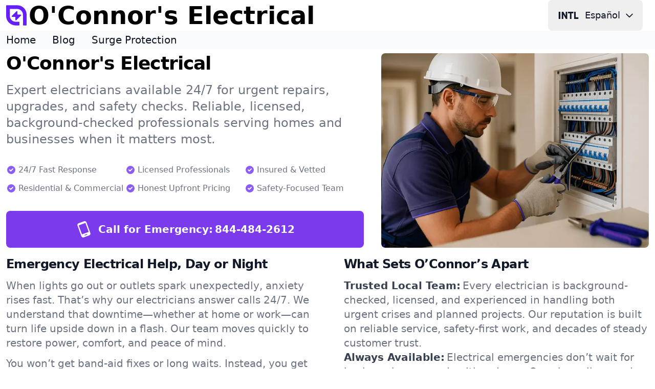

--- FILE ---
content_type: text/html; charset=utf-8
request_url: https://www.oconnorselectrical.com/
body_size: 17390
content:
<!DOCTYPE html><!--o_connor_s_electrical--><html lang="en-us" class="antialiased dark"><head><meta charSet="utf-8"/><meta name="viewport" content="width=device-width, initial-scale=1"/><link rel="stylesheet" href="/_next/static/css/e0334815cddb5870.css" data-precedence="next"/><link rel="preload" as="script" fetchPriority="low" href="/_next/static/chunks/webpack-1cde7a45a2055d94.js"/><script src="/_next/static/chunks/17fbf91f-47fbe7bda8f7343c.js" async=""></script><script src="/_next/static/chunks/382-df09041c184d500a.js" async=""></script><script src="/_next/static/chunks/main-app-c6235e19567864b0.js" async=""></script><script src="/_next/static/chunks/app/not-found-fc8096ea929aa93b.js" async=""></script><script src="/_next/static/chunks/71-79dfb04acd187fe0.js" async=""></script><script src="/_next/static/chunks/320-69cc6217cd4cff39.js" async=""></script><script src="/_next/static/chunks/746-b332f5d7d2db3008.js" async=""></script><script src="/_next/static/chunks/app/%5Blocale%5D/page-eb2b181591c010ae.js" async=""></script><script src="/_next/static/chunks/app/%5Blocale%5D/layout-c877ec0d5a93e3a7.js" async=""></script><script src="/_next/static/chunks/app/%5Blocale%5D/error-e4c8cc5e23726bdf.js" async=""></script><title>24/7 Emergency Electrician | O&#x27;Connor&#x27;s Electrical (844-484-2612)</title><meta name="description" content="Need an emergency electrician, day or night? O&#x27;Connor&#x27;s Electrical is licensed, insured, and trusted for urgent repairs, surge protection, inspections, and fast response—call 844-484-2612."/><link rel="manifest" href="/manifest.webmanifest"/><link rel="canonical" href="https://www.oconnorselectrical.com"/><link rel="alternate" hrefLang="en-us" href="https://www.oconnorselectrical.com"/><link rel="alternate" hrefLang="en" href="https://www.oconnorselectrical.com"/><link rel="alternate" hrefLang="es-us" href="https://www.oconnorselectrical.com/es-us"/><link rel="alternate" hrefLang="es" href="https://www.oconnorselectrical.com/es-us"/><link rel="alternate" hrefLang="x-default" href="https://www.oconnorselectrical.com"/><meta property="og:title" content="24/7 Emergency Electrician | O&#x27;Connor&#x27;s Electrical (844-484-2612)"/><meta property="og:description" content="Need an emergency electrician, day or night? O&#x27;Connor&#x27;s Electrical is licensed, insured, and trusted for urgent repairs, surge protection, inspections, and fast response—call 844-484-2612."/><meta property="og:url" content="https://www.oconnorselectrical.com"/><meta property="og:site_name" content="O&#x27;Connor&#x27;s Electrical"/><meta property="og:image" content="https://www.oconnorselectrical.com/images/og/logo.png"/><meta property="og:type" content="website"/><meta name="twitter:card" content="summary_large_image"/><meta name="twitter:title" content="24/7 Emergency Electrician | O&#x27;Connor&#x27;s Electrical (844-484-2612)"/><meta name="twitter:description" content="Need an emergency electrician, day or night? O&#x27;Connor&#x27;s Electrical is licensed, insured, and trusted for urgent repairs, surge protection, inspections, and fast response—call 844-484-2612."/><meta name="twitter:image" content="https://www.oconnorselectrical.com/images/og/logo.png"/><link rel="icon" href="/favicon.ico" type="image/x-icon" sizes="48x48"/><link rel="icon" href="/icon.svg?c92bbe3857af2bb5" type="image/svg+xml" sizes="any"/><link rel="icon" href="/icon1.png?0952e7c3cec46047" type="image/png" sizes="192x192"/><link rel="icon" href="/icon2.png?62f8850668b988e8" type="image/png" sizes="512x512"/><link rel="apple-touch-icon" href="/apple-icon.png?d3207b52bbe7d10e" type="image/png" sizes="180x180"/><script src="/_next/static/chunks/polyfills-42372ed130431b0a.js" noModule=""></script></head><body><div hidden=""><!--$--><!--/$--></div><header><nav class="bg-white border-gray-200 dark:border-gray-600 dark:bg-gray-800"><div class="flex flex-wrap items-center justify-between max-w-screen-xl px-3 py-0 mx-auto"><a data-link-internal="true" class="flex items-center" href="/"><img src="/images/_svg/icon.svg" alt="" loading="lazy" decoding="async" class="shrink-0 w-10 lg:w-10"/><span class="self-center ml-1 text-lg font-semibold md:hidden xs:text-2xl lg:text-5xl whitespace-nowrap dark:text-white">O&#x27;Connor&#x27;s</span><span class="self-center hidden ml-1 text-lg font-semibold md:inline xs:text-2xl lg:text-5xl whitespace-nowrap dark:text-white">O&#x27;Connor&#x27;s Electrical</span></a><div><button aria-label="Change Language" type="button" data-dropdown-toggle="language-dropdown" class="lmenu inline-flex items-center text-lg text-gray-900 dark:text-gray-300 hover:bg-gray-50 font-medium rounded-lg px-2 lg:px-4 py-2 lg:py-2.5 mr-2 md:mr-3 dark:hover:bg-gray-700"><svg class="lmenu h-10 rounded-full mr-2" xmlns="http://www.w3.org/2000/svg" width="48" height="48" viewBox="0 -960 960 960"><path fill="currentColor" d="M19.565-311.848v-337.304h75.63v337.304h-75.63zm143.718 0v-337.304h71.956L376.848-403.87l-27.196 10.283v-255.565h71.674v337.304h-65L219.239-549.565l15.718-2.044v239.761h-71.674zm380.087 0v-261.674h-87.761v-75.63h251.674v75.63H619v261.674h-75.63zm198.673 0v-337.304h75.631v261.674h124.522v75.63H742.043z"></path></svg><span class="hidden mr-2 md:inline lmenu">Español</span><svg class="hidden w-5 h-5 md:inline lmenu" fill="none" stroke="currentColor" viewBox="0 0 24 24" xmlns="http://www.w3.org/2000/svg"><path stroke-linecap="round" stroke-linejoin="round" stroke-width="2" d="M19 9l-7 7-7-7"></path></svg></button><div class="absolute right-1 md:right-auto z-50 w-48 my-3 text-base list-none bg-white divide-y divide-gray-100 rounded shadow top-13 dark:bg-gray-700 hidden" id="language-dropdown"><ul class="py-1" role="menu"><li><a href="/" data-link-internal="true" class="block px-3 py-2 text-lg text-gray-700 hover:bg-gray-100 dark:text-gray-400 dark:hover:bg-gray-600 dark:hover:text-white" role="menuitem"><div class="inline-flex items-center"><svg class="h-8 rounded-full mr-2" xmlns="http://www.w3.org/2000/svg" width="48" height="48" viewBox="0 -960 960 960"><path fill="currentColor" d="M215.215-274.391q-28.472 0-50.18-21.787-21.709-21.786-21.709-50.018v-339.413h77.304v335.587h141.261v-335.587h77.305v339.413q0 28.232-21.645 50.018-21.644 21.787-49.921 21.787H215.215zm368.826 0q-28.284 0-50.021-21.787-21.737-21.786-21.737-50.018v-35.717h77.543v31.891H740.13v-94.456H584.087q-28.375 0-50.09-21.468-21.714-21.467-21.714-50.337v-97.76q0-28.134 21.742-49.85 21.743-21.716 50.158-21.716H745.87q28.231 0 50.018 21.716 21.786 21.716 21.786 49.85v35.956H740.13v-31.891H589.826v93.456H745.87q28.231 0 50.018 21.716 21.786 21.716 21.786 49.849v98.761q0 28.232-21.778 50.018-21.777 21.787-49.997 21.787H584.041z"></path></svg>English</div></a></li><li><a href="/es-us" class="block px-3 py-2 text-lg text-gray-700 hover:bg-gray-100 dark:text-gray-400 dark:hover:bg-gray-600 dark:hover:text-white" role="menuitem"><div class="inline-flex items-center"><svg class="h-8 rounded-full mr-2" xmlns="http://www.w3.org/2000/svg" width="48" height="48" viewBox="0 -960 960 960"><path fill="currentColor" d="M584.041-274.391q-28.284 0-50.021-21.787-21.737-21.786-21.737-50.018v-35.717h77.543v31.891H740.13v-94.456H584.087q-28.375 0-50.09-21.468-21.714-21.467-21.714-50.337v-97.76q0-28.134 21.742-49.85 21.743-21.716 50.158-21.716H745.87q28.231 0 50.018 21.716 21.786 21.716 21.786 49.85v35.956H740.13v-31.891H589.826v93.456H745.87q28.231 0 50.018 21.716 21.786 21.716 21.786 49.849v98.761q0 28.232-21.778 50.018-21.777 21.787-49.997 21.787H584.041zM143.565-685.609h293.631v75.631H220.87v92.5h176.326v73.956H220.87v93.5h216.326v75.631H143.565v-411.218z"></path></svg>Español</div></a></li></ul></div></div></div></nav><nav class="bg-gray-50 dark:bg-gray-700 dark:border-gray-600 dark:border-t"><div class="max-w-screen-xl px-3 py-1 mx-auto"><div class="flex items-center"><ul class="flex flex-row mt-0 mr-6 space-x-8 text-sm font-medium xs:text-lg lg:text-xl"><li><a data-link-internal="true" class="text-gray-900 dark:text-white hover:underline" href="/">Home</a></li><li><a data-link-internal="true" class="text-gray-900 dark:text-white hover:underline" href="/blog">Blog</a></li><li><a data-link-internal="true" class="text-gray-900 dark:text-white hover:underline" href="/blog/surge-protection-homes-prevent-damage">Surge Protection</a></li></ul></div></div></nav></header><section class="py-2 bg-white dark:bg-gray-800"><div class="grid max-w-screen-xl px-3 py-2 mx-auto lg:py-0 lg:gap-8 xl:gap-0 lg:grid-cols-12"><div class="mr-auto place-self-center lg:col-span-7"><h1 class="max-w-2xl text-3xl font-extrabold leading-none tracking-tight md:text-4xl dark:text-white mb-4">O&#x27;Connor&#x27;s Electrical</h1><p class="max-w-2xl mb-3 font-normal text-gray-500 lg:mb-8 sm:text-2xl dark:text-gray-400">Expert electricians available 24/7 for urgent repairs, upgrades, and safety checks. Reliable, licensed, background-checked professionals serving homes and businesses when it matters most.</p><ul class="grid grid-cols-1 xs:grid-cols-2 md:grid-cols-3"><li><span class="inline-flex items-center justify-center mb-3 mr-1 text-sm sm:text-base text-gray-500 dark:text-gray-300"><svg xmlns="http://www.w3.org/2000/svg" fill="currentColor" aria-hidden="true" viewBox="0 0 20 20" class="w-5 h-5 text-primary-500 mr-1"><path fill-rule="evenodd" d="M10 18a8 8 0 1 0 0-16 8 8 0 0 0 0 16zm3.707-9.293a1 1 0 0 0-1.414-1.414L9 10.586 7.707 9.293a1 1 0 0 0-1.414 1.414l2 2a1 1 0 0 0 1.414 0l4-4z" clip-rule="evenodd"></path></svg>24/7 Fast Response</span></li><li><span class="inline-flex items-center justify-center mb-3 mr-1 text-sm sm:text-base text-gray-500 dark:text-gray-300"><svg xmlns="http://www.w3.org/2000/svg" fill="currentColor" aria-hidden="true" viewBox="0 0 20 20" class="w-5 h-5 text-primary-500 mr-1"><path fill-rule="evenodd" d="M10 18a8 8 0 1 0 0-16 8 8 0 0 0 0 16zm3.707-9.293a1 1 0 0 0-1.414-1.414L9 10.586 7.707 9.293a1 1 0 0 0-1.414 1.414l2 2a1 1 0 0 0 1.414 0l4-4z" clip-rule="evenodd"></path></svg>Licensed Professionals</span></li><li><span class="inline-flex items-center justify-center mb-3 mr-1 text-sm sm:text-base text-gray-500 dark:text-gray-300"><svg xmlns="http://www.w3.org/2000/svg" fill="currentColor" aria-hidden="true" viewBox="0 0 20 20" class="w-5 h-5 text-primary-500 mr-1"><path fill-rule="evenodd" d="M10 18a8 8 0 1 0 0-16 8 8 0 0 0 0 16zm3.707-9.293a1 1 0 0 0-1.414-1.414L9 10.586 7.707 9.293a1 1 0 0 0-1.414 1.414l2 2a1 1 0 0 0 1.414 0l4-4z" clip-rule="evenodd"></path></svg>Insured &amp; Vetted</span></li><li><span class="inline-flex items-center justify-center mb-3 mr-1 text-sm sm:text-base text-gray-500 dark:text-gray-300"><svg xmlns="http://www.w3.org/2000/svg" fill="currentColor" aria-hidden="true" viewBox="0 0 20 20" class="w-5 h-5 text-primary-500 mr-1"><path fill-rule="evenodd" d="M10 18a8 8 0 1 0 0-16 8 8 0 0 0 0 16zm3.707-9.293a1 1 0 0 0-1.414-1.414L9 10.586 7.707 9.293a1 1 0 0 0-1.414 1.414l2 2a1 1 0 0 0 1.414 0l4-4z" clip-rule="evenodd"></path></svg>Residential &amp; Commercial</span></li><li><span class="inline-flex items-center justify-center mb-3 mr-1 text-sm sm:text-base text-gray-500 dark:text-gray-300"><svg xmlns="http://www.w3.org/2000/svg" fill="currentColor" aria-hidden="true" viewBox="0 0 20 20" class="w-5 h-5 text-primary-500 mr-1"><path fill-rule="evenodd" d="M10 18a8 8 0 1 0 0-16 8 8 0 0 0 0 16zm3.707-9.293a1 1 0 0 0-1.414-1.414L9 10.586 7.707 9.293a1 1 0 0 0-1.414 1.414l2 2a1 1 0 0 0 1.414 0l4-4z" clip-rule="evenodd"></path></svg>Honest Upfront Pricing</span></li><li><span class="inline-flex items-center justify-center mb-3 mr-1 text-sm sm:text-base text-gray-500 dark:text-gray-300"><svg xmlns="http://www.w3.org/2000/svg" fill="currentColor" aria-hidden="true" viewBox="0 0 20 20" class="w-5 h-5 text-primary-500 mr-1"><path fill-rule="evenodd" d="M10 18a8 8 0 1 0 0-16 8 8 0 0 0 0 16zm3.707-9.293a1 1 0 0 0-1.414-1.414L9 10.586 7.707 9.293a1 1 0 0 0-1.414 1.414l2 2a1 1 0 0 0 1.414 0l4-4z" clip-rule="evenodd"></path></svg>Safety-Focused Team</span></li></ul><a href="tel:+18444842612" class="inline-flex items-center justify-center w-full p-5 mt-5 text-base font-extrabold rounded-lg bg-primary-600 hover:bg-primary-700 dark:focus:ring-primary-900 text-white"><svg xmlns="http://www.w3.org/2000/svg" viewBox="0 0 24 24" class="w-8 h-8 mr-3 -rotate-[20deg]"><path fill="currentColor" d="M17.25 18H6.75V4h10.5M14 21h-4v-1h4m2-19H8a3 3 0 0 0-3 3v16a3 3 0 0 0 3 3h8a3 3 0 0 0 3-3V4a3 3 0 0 0-3-3z"></path></svg><span class="hidden mr-1 sm:text-xl xxs:block">Call for Emergency:<!-- --> </span><span class="sm:text-xl">844-484-2612</span></a></div><div class="justify-center hidden lg:mt-0 lg:col-span-5 lg:flex"><div class="relative w-full aspect-[3/2] overflow-hidden rounded-lg"><img alt="Residential electrician in PPE working on wiring inside a clean electrical panel" loading="lazy" decoding="async" data-nimg="fill" class="object-cover" style="position:absolute;height:100%;width:100%;left:0;top:0;right:0;bottom:0;color:transparent" sizes="(min-width: 1024px) 40vw, 100vw" srcSet="/_next/image?url=%2Fimages%2Fhero%2Fmain-o-connor-s-electrical.png&amp;w=256&amp;q=75 256w, /_next/image?url=%2Fimages%2Fhero%2Fmain-o-connor-s-electrical.png&amp;w=384&amp;q=75 384w, /_next/image?url=%2Fimages%2Fhero%2Fmain-o-connor-s-electrical.png&amp;w=640&amp;q=75 640w, /_next/image?url=%2Fimages%2Fhero%2Fmain-o-connor-s-electrical.png&amp;w=750&amp;q=75 750w, /_next/image?url=%2Fimages%2Fhero%2Fmain-o-connor-s-electrical.png&amp;w=828&amp;q=75 828w, /_next/image?url=%2Fimages%2Fhero%2Fmain-o-connor-s-electrical.png&amp;w=1080&amp;q=75 1080w, /_next/image?url=%2Fimages%2Fhero%2Fmain-o-connor-s-electrical.png&amp;w=1200&amp;q=75 1200w, /_next/image?url=%2Fimages%2Fhero%2Fmain-o-connor-s-electrical.png&amp;w=1920&amp;q=75 1920w, /_next/image?url=%2Fimages%2Fhero%2Fmain-o-connor-s-electrical.png&amp;w=2048&amp;q=75 2048w, /_next/image?url=%2Fimages%2Fhero%2Fmain-o-connor-s-electrical.png&amp;w=3840&amp;q=75 3840w" src="/_next/image?url=%2Fimages%2Fhero%2Fmain-o-connor-s-electrical.png&amp;w=3840&amp;q=75"/></div></div></div></section><article class="bg-white dark:border-gray-600 dark:border-y dark:bg-gray-700"><section class="items-center max-w-screen-xl gap-16 px-3 py-2 mx-auto lg:grid lg:grid-cols-2"><div class="font-normal text-gray-500 sm:text-xl dark:text-gray-300"><h2 class="mb-3 text-2xl font-extrabold tracking-tight text-gray-900 dark:text-white">Emergency Electrical Help, Day or Night</h2><p class="mb-3">When lights go out or outlets spark unexpectedly, anxiety rises fast. That’s why our electricians answer calls 24/7. We understand that downtime—whether at home or work—can turn life upside down in a flash. Our team moves quickly to restore power, comfort, and peace of mind.</p><p class="mb-3">You won’t get band-aid fixes or long waits. Instead, you get experienced, licensed professionals who arrive fast, explain every step, and treat your property with respect. From sudden surges to persistent wiring issues, we handle emergencies with steady hands and clear communication.</p><p class="mb-3">Whether you’re worried about fire risk, appliance safety, or an unexplained outage, you can rely on us. We’re never more than a phone call away, ready with the right tools, know-how, and calm approach to make things safe again—no matter the hour.</p><a href="tel:+18444842612" data-link-internal="true" class="inline-flex items-center text-xl font-semibold sm:text-2xl text-primary-600 hover:text-primary-800 dark:text-primary-300 dark:hover:text-primary-200">Ready for a safe, quick solution? Call our team anytime.<!-- --> <!-- -->844-484-2612<svg class="w-5 h-5 ml-1" fill="currentColor" viewBox="0 0 20 20"><path fill-rule="evenodd" d="M7.293 14.707a1 1 0 010-1.414L10.586 10 7.293 6.707a1 1 0 011.414-1.414l4 4a1 1 0 010 1.414l-4 4a1 1 0 01-1.414 0z" clip-rule="evenodd"></path></svg></a></div><div class="mt-3 mb-auto font-normal text-gray-500 sm:text-xl lg:mt-0 dark:text-gray-300"><h2 class="mb-3 text-2xl font-extrabold tracking-tight text-gray-900 dark:text-white">What Sets O’Connor’s Apart</h2><ul><li><span class="mr-1 font-extrabold text-gray-700 dark:text-white">Trusted Local Team:</span>Every electrician is background-checked, licensed, and experienced in handling both urgent crises and planned projects. Our reputation is built on reliable service, safety-first work, and decades of steady customer trust.</li><li><span class="mr-1 font-extrabold text-gray-700 dark:text-white">Always Available:</span>Electrical emergencies don’t wait for business hours—and neither do we. Our phone lines and specialist support are open 24/7, so you never have to wait for power or safety when it matters most.</li><li><span class="mr-1 font-extrabold text-gray-700 dark:text-white">Clear, Upfront Pricing:</span>You deserve to know what to expect. We explain every cost before getting started, so you won’t face surprise fees or hidden extras. Just honest guidance and fair, transparent service every time.</li><li><span class="mr-1 font-extrabold text-gray-700 dark:text-white">Safety at Every Step:</span>From careful inspections to lasting repairs, your safety is always our top priority. Our qualified team stays updated on codes, best practices, and the latest safety standards for work you can trust.</li></ul></div><div class="flex items-center justify-center mt-0"><div class="relative overflow-hidden rounded-lg"><img alt="Close-up of electrician’s gloved hands wiring a residential electrical panel" loading="lazy" width="1200" height="800" decoding="async" data-nimg="1" style="color:transparent" srcSet="/_next/image?url=%2Fimages%2Fhome%2Ffeature-o-connor-s-electrical.png&amp;w=1200&amp;q=75 1x, /_next/image?url=%2Fimages%2Fhome%2Ffeature-o-connor-s-electrical.png&amp;w=3840&amp;q=75 2x" src="/_next/image?url=%2Fimages%2Fhome%2Ffeature-o-connor-s-electrical.png&amp;w=3840&amp;q=75"/></div></div><div class="mb-auto sm:text-xl"><h3 class="text-xl font-extrabold text-gray-900 dark:text-white">Reliable Electrical Services for Every Situation</h3><p class="mt-2 mb-8 font-normal text-gray-500 dark:text-gray-300">We handle everything from emergency outages and complex wiring issues to safety inspections and modern upgrades. Our electricians solve problems quickly—whether it’s restoring power, reinforcing surge protection, or upgrading your home with new outlets or lighting.</p><p class="mt-2 mb-8 font-normal text-gray-500 dark:text-gray-300">Business owners and homeowners alike rely on us for critical electrical repairs, maintenance checks, and future-proof installation work. We show up when others can’t, staying until every job is safely finished. A dependable team is always within reach.</p><a href="tel:+18444842612" class="inline-flex items-center justify-center w-full p-5 mt-5 text-base font-extrabold rounded-lg bg-primary-600 hover:bg-primary-700 dark:focus:ring-primary-900 text-white"><svg xmlns="http://www.w3.org/2000/svg" viewBox="0 0 24 24" class="w-8 h-8 mr-3 -rotate-[20deg]"><path fill="currentColor" d="M17.25 18H6.75V4h10.5M14 21h-4v-1h4m2-19H8a3 3 0 0 0-3 3v16a3 3 0 0 0 3 3h8a3 3 0 0 0 3-3V4a3 3 0 0 0-3-3z"></path></svg><span class="hidden mr-1 sm:text-xl xxs:block">Speak With Us Now:<!-- --> </span><span class="sm:text-xl">844-484-2612</span></a></div></section><section class="bg-white dark:bg-gray-800"><div class="max-w-screen-xl px-3 py-2 mx-auto"><div class="text-gray-500 max-w-screen-2xl sm:text-lg dark:text-gray-400"><h2 class="mb-3 text-2xl font-extrabold tracking-tight text-gray-900 dark:text-white">Our Electrical Services</h2><ul><li><div class="sm:text-2xl"><span class="mr-1 font-extrabold text-gray-700 dark:text-white">24/7 Emergency Repairs:</span>Immediate response to power outages, electrical faults, and urgent safety risks. We restore power, troubleshoot sparking outlets, and make your space safe again—any time, any day.</div></li><li><div class="sm:text-2xl"><span class="mr-1 font-extrabold text-gray-700 dark:text-white">Surge Protection &amp; Electrical Safety Inspections:</span>Safeguard your home or business from damaging surges and undetected hazards. We install surge protection and perform thorough inspections to meet safety codes and prevent electrical accidents.</div></li><li><div class="sm:text-2xl"><span class="mr-1 font-extrabold text-gray-700 dark:text-white">Wiring, Rewiring &amp; Circuit Upgrades:</span>Outdated or faulty wiring can be a hidden danger. We upgrade, repair, and install wiring, circuits, and panels—ensuring everything runs smoothly and safely, no matter your property’s age.</div></li><li><div class="sm:text-2xl"><span class="mr-1 font-extrabold text-gray-700 dark:text-white">Lighting, Outlets &amp; Switches:</span>Brighten up your space with reliable lighting solutions or get faulty outlets and switches working like new. Our team handles installations, repairs, and upgrades to fit every need.</div></li><li><div class="sm:text-2xl"><span class="mr-1 font-extrabold text-gray-700 dark:text-white">Backup Generators &amp; Power Solutions:</span>Keep the lights on during storms or outages with backup generator installation and servicing. We help you choose and maintain dependable power solutions for uninterrupted comfort.</div></li><li><div class="sm:text-2xl"><span class="mr-1 font-extrabold text-gray-700 dark:text-white">EV Chargers &amp; High-Low Voltage Systems:</span>Charge electric vehicles safely at home or work. We install EV charging stations and manage high- or low-voltage systems for modern needs, including smart tech and data cabling.</div></li><li><div class="sm:text-2xl"><span class="mr-1 font-extrabold text-gray-700 dark:text-white">Pool, Spa &amp; Appliance Electrical:</span>Connect pools, spas, or large appliances safely with the right electrical setup. Our specialists handle pump wiring, safe installations, and electrical checks for water-related or heavy-duty equipment.</div></li><li><div class="sm:text-2xl"><span class="mr-1 font-extrabold text-gray-700 dark:text-white">Ceiling Fans, Smoke &amp; CO Detectors:</span>Stay comfortable and protected with expert ceiling fan installation, smoke detector wiring, and carbon monoxide alarm setup. We ensure everything is installed and tested for your safety.</div></li><li><div class="sm:text-2xl"><span class="mr-1 font-extrabold text-gray-700 dark:text-white">Commercial Services &amp; Machine Wiring:</span>Business downtime is costly. We wire new equipment, set up control systems, install panels, and keep commercial properties compliant and operating with minimal disruption.</div></li><li><div class="sm:text-2xl"><span class="mr-1 font-extrabold text-gray-700 dark:text-white">Home Automation &amp; System Upgrades:</span>Bring your property up to speed with automated lighting, smart intercoms, or complete system redesign. We help make your home or business efficient, safer, and easier to manage.</div></li> </ul></div></div></section></article><!--$--><!--/$--><section id="plumbing-help" class="flex justify-between w-full px-4 py-3 bg-white border-gray-100 dark:bg-gray-700 dark:border-gray-600 dark:border-y"><div class="flex items-center mx-auto"><p class="mr-0 font-medium text-gray-900 sm:text-2xl md:my-0 dark:text-white">Electrical issues? We’re ready to help. | Speak to an expert<!-- --> <a href="tel:+18444842612" data-link-internal="true" class="font-semibold text-primary-600 dark:text-primary-200 hover:underline">844-484-2612</a></p></div></section><footer class="antialiased bg-gray-50 dark:bg-gray-800"><div class="max-w-screen-xl p-3 mx-auto"><h2 class="mb-6 text-2xl font-semibold text-gray-900 uppercase dark:text-white">Areas We Serve</h2><ul class="grid grid-cols-2 gap-1 text-lg text-gray-500 md:grid-cols-3 lg:grid-cols-5 dark:text-gray-400"><li class="mb-3"><a data-link-internal="true" class="hover:underline" href="/ca">California</a></li><li class="mb-3"><a data-link-internal="true" class="hover:underline" href="/ny">New York</a></li><li class="mb-3"><a data-link-internal="true" class="hover:underline" href="/tx">Texas</a></li><li class="mb-3"><a data-link-internal="true" class="hover:underline" href="/fl">Florida</a></li><li class="mb-3"><a data-link-internal="true" class="hover:underline" href="/il">Illinois</a></li><li class="mb-3"><a data-link-internal="true" class="hover:underline" href="/oh">Ohio</a></li><li class="mb-3"><a data-link-internal="true" class="hover:underline" href="/ma">Massachusetts</a></li><li class="mb-3"><a data-link-internal="true" class="hover:underline" href="/pa">Pennsylvania</a></li><li class="mb-3"><a data-link-internal="true" class="hover:underline" href="/az">Arizona</a></li><li class="mb-3"><a data-link-internal="true" class="hover:underline" href="/nc">North Carolina</a></li><li class="mb-3"><a data-link-internal="true" class="hover:underline" href="/wa">Washington</a></li><li class="mb-3"><a data-link-internal="true" class="hover:underline" href="/va">Virginia</a></li><li class="mb-3"><a data-link-internal="true" class="hover:underline" href="/nj">New Jersey</a></li><li class="mb-3"><a data-link-internal="true" class="hover:underline" href="/mi">Michigan</a></li><li class="mb-3"><a data-link-internal="true" class="hover:underline" href="/ga">Georgia</a></li><li class="mb-3"><a data-link-internal="true" class="hover:underline" href="/md">Maryland</a></li><li class="mb-3"><a data-link-internal="true" class="hover:underline" href="/co">Colorado</a></li><li class="mb-3"><a data-link-internal="true" class="hover:underline" href="/tn">Tennessee</a></li><li class="mb-3"><a data-link-internal="true" class="hover:underline" href="/in">Indiana</a></li><li class="mb-3"><a data-link-internal="true" class="hover:underline" href="/wi">Wisconsin</a></li><li class="mb-3"><a data-link-internal="true" class="hover:underline" href="/mn">Minnesota</a></li><li class="mb-3"><a data-link-internal="true" class="hover:underline" href="/mo">Missouri</a></li><li class="mb-3"><a data-link-internal="true" class="hover:underline" href="/ct">Connecticut</a></li><li class="mb-3"><a data-link-internal="true" class="hover:underline" href="/or">Oregon</a></li><li class="mb-3"><a data-link-internal="true" class="hover:underline" href="/al">Alabama</a></li><li class="mb-3"><a data-link-internal="true" class="hover:underline" href="/ok">Oklahoma</a></li><li class="mb-3"><a data-link-internal="true" class="hover:underline" href="/ut">Utah</a></li><li class="mb-3"><a data-link-internal="true" class="hover:underline" href="/la">Louisiana</a></li><li class="mb-3"><a data-link-internal="true" class="hover:underline" href="/ky">Kentucky</a></li><li class="mb-3"><a data-link-internal="true" class="hover:underline" href="/nv">Nevada</a></li><li class="mb-3"><a data-link-internal="true" class="hover:underline" href="/ia">Iowa</a></li><li class="mb-3"><a data-link-internal="true" class="hover:underline" href="/sc">South Carolina</a></li><li class="mb-3"><a data-link-internal="true" class="hover:underline" href="/ks">Kansas</a></li><li class="mb-3"><a data-link-internal="true" class="hover:underline" href="/ar">Arkansas</a></li><li class="mb-3"><a data-link-internal="true" class="hover:underline" href="/nm">New Mexico</a></li><li class="mb-3"><a data-link-internal="true" class="hover:underline" href="/ms">Mississippi</a></li><li class="mb-3"><a data-link-internal="true" class="hover:underline" href="/ne">Nebraska</a></li><li class="mb-3"><a data-link-internal="true" class="hover:underline" href="/nh">New Hampshire</a></li><li class="mb-3"><a data-link-internal="true" class="hover:underline" href="/me">Maine</a></li><li class="mb-3"><a data-link-internal="true" class="hover:underline" href="/id">Idaho</a></li><li class="mb-3"><a data-link-internal="true" class="hover:underline" href="/hi">Hawaii</a></li><li class="mb-3"><a data-link-internal="true" class="hover:underline" href="/ri">Rhode Island</a></li><li class="mb-3"><a data-link-internal="true" class="hover:underline" href="/wv">West Virginia</a></li><li class="mb-3"><a data-link-internal="true" class="hover:underline" href="/mt">Montana</a></li><li class="mb-3"><a data-link-internal="true" class="hover:underline" href="/ak">Alaska</a></li><li class="mb-3"><a data-link-internal="true" class="hover:underline" href="/sd">South Dakota</a></li><li class="mb-3"><a data-link-internal="true" class="hover:underline" href="/dc/washington">Washington, DC</a></li><li class="mb-3"><a data-link-internal="true" class="hover:underline" href="/vt">Vermont</a></li><li class="mb-3"><a data-link-internal="true" class="hover:underline" href="/nd">North Dakota</a></li><li class="mb-3"><a data-link-internal="true" class="hover:underline" href="/wy">Wyoming</a></li><li class="mb-3"><a data-link-internal="true" class="hover:underline" href="/de">Delaware</a></li><li class="mb-3"><a data-link-internal="true" class="hover:underline" href="/pr">Puerto Rico</a></li></ul><hr class="my-5 border-gray-200 sm:mx-auto dark:border-gray-700 lg:my-8"/><div class="text-center"><p class="my-1 text-gray-500 dark:text-gray-400 mb-4">Reliable electricians available around the clock for your safety and peace of mind.</p><span class="flex items-center justify-center mb-5 text-lg font-semibold text-gray-900 md:text-2xl dark:text-white"><img src="/images/_svg/icon.svg" alt="" loading="lazy" decoding="async" class="shrink-0 w-8 h-8 mr-1"/>O&#x27;Connor&#x27;s Electrical</span><ul class="flex flex-wrap items-center justify-center gap-3 mb-5 text-gray-500 dark:text-gray-400"><li><a data-link-internal="true" class="mr-5 hover:underline" href="/about">About Us</a></li><li><a data-link-internal="true" class="mr-5 hover:underline" href="/blog/signs-home-needs-rewiring">Is It Time to Rewire?</a></li><li><a data-link-internal="true" class="mr-5 hover:underline" href="/blog/electrical-safety-inspection-checklist">Home Electrical Inspection Guide</a></li><li><a data-link-internal="true" class="mr-5 hover:underline" href="/blog">Insights &amp; Tips</a></li></ul><span class="block text-sm text-center text-gray-500 dark:text-gray-400">© <!-- -->2013<!-- -->-<!-- -->2026<!-- --> <a data-link-internal="true" class="hover:underline" href="/">O&#x27;Connor&#x27;s Electrical</a>.<!-- --> <!-- -->All Rights Reserved.</span></div></div></footer><script src="/_next/static/chunks/webpack-1cde7a45a2055d94.js" id="_R_" async=""></script><script>(self.__next_f=self.__next_f||[]).push([0])</script><script>self.__next_f.push([1,"1:\"$Sreact.fragment\"\n2:I[2836,[],\"\"]\n3:I[4754,[],\"\"]\n4:I[1421,[\"345\",\"static/chunks/app/not-found-fc8096ea929aa93b.js\"],\"default\"]\n7:I[2868,[],\"OutletBoundary\"]\n9:I[3276,[],\"AsyncMetadataOutlet\"]\nb:I[2868,[],\"ViewportBoundary\"]\nd:I[2868,[],\"MetadataBoundary\"]\ne:\"$Sreact.suspense\"\n10:I[288,[],\"\"]\n:HL[\"/_next/static/css/e0334815cddb5870.css\",\"style\"]\n"])</script><script>self.__next_f.push([1,"0:{\"P\":null,\"b\":\"o-connor-s-electrical\",\"p\":\"\",\"c\":[\"\",\"en-us\"],\"i\":false,\"f\":[[[\"\",{\"children\":[[\"locale\",\"en-us\",\"d\"],{\"children\":[\"__PAGE__\",{}]}]},\"$undefined\",\"$undefined\",true],[\"\",[\"$\",\"$1\",\"c\",{\"children\":[null,[\"$\",\"$L2\",null,{\"parallelRouterKey\":\"children\",\"error\":\"$undefined\",\"errorStyles\":\"$undefined\",\"errorScripts\":\"$undefined\",\"template\":[\"$\",\"$L3\",null,{}],\"templateStyles\":\"$undefined\",\"templateScripts\":\"$undefined\",\"notFound\":[[\"$\",\"$L4\",null,{}],[]],\"forbidden\":\"$undefined\",\"unauthorized\":\"$undefined\"}]]}],{\"children\":[[\"locale\",\"en-us\",\"d\"],[\"$\",\"$1\",\"c\",{\"children\":[[[\"$\",\"link\",\"0\",{\"rel\":\"stylesheet\",\"href\":\"/_next/static/css/e0334815cddb5870.css\",\"precedence\":\"next\",\"crossOrigin\":\"$undefined\",\"nonce\":\"$undefined\"}]],\"$L5\"]}],{\"children\":[\"__PAGE__\",[\"$\",\"$1\",\"c\",{\"children\":[\"$L6\",null,[\"$\",\"$L7\",null,{\"children\":[\"$L8\",[\"$\",\"$L9\",null,{\"promise\":\"$@a\"}]]}]]}],{},null,false]},null,false]},null,false],[\"$\",\"$1\",\"h\",{\"children\":[null,[[\"$\",\"$Lb\",null,{\"children\":\"$Lc\"}],null],[\"$\",\"$Ld\",null,{\"children\":[\"$\",\"div\",null,{\"hidden\":true,\"children\":[\"$\",\"$e\",null,{\"fallback\":null,\"children\":\"$Lf\"}]}]}]]}],false]],\"m\":\"$undefined\",\"G\":[\"$10\",[]],\"s\":false,\"S\":true}\n"])</script><script>self.__next_f.push([1,"5:[\"$\",\"html\",null,{\"lang\":\"en-us\",\"className\":\"antialiased dark\",\"children\":[[\"$\",\"head\",null,{}],[\"$\",\"body\",null,{\"children\":\"$L11\"}]]}]\n"])</script><script>self.__next_f.push([1,"6:[\"$L12\",[\"$\",\"article\",null,{\"className\":\"bg-white dark:border-gray-600 dark:border-y dark:bg-gray-700\",\"children\":[[\"$\",\"section\",null,{\"className\":\"items-center max-w-screen-xl gap-16 px-3 py-2 mx-auto lg:grid lg:grid-cols-2\",\"children\":[[\"$\",\"div\",null,{\"className\":\"font-normal text-gray-500 sm:text-xl dark:text-gray-300\",\"children\":[[\"$\",\"h2\",null,{\"className\":\"mb-3 text-2xl font-extrabold tracking-tight text-gray-900 dark:text-white\",\"children\":\"Emergency Electrical Help, Day or Night\"}],[\"$\",\"p\",null,{\"className\":\"mb-3\",\"children\":\"When lights go out or outlets spark unexpectedly, anxiety rises fast. That’s why our electricians answer calls 24/7. We understand that downtime—whether at home or work—can turn life upside down in a flash. Our team moves quickly to restore power, comfort, and peace of mind.\"}],[\"$\",\"p\",null,{\"className\":\"mb-3\",\"children\":\"You won’t get band-aid fixes or long waits. Instead, you get experienced, licensed professionals who arrive fast, explain every step, and treat your property with respect. From sudden surges to persistent wiring issues, we handle emergencies with steady hands and clear communication.\"}],[\"$\",\"p\",null,{\"className\":\"mb-3\",\"children\":\"Whether you’re worried about fire risk, appliance safety, or an unexplained outage, you can rely on us. We’re never more than a phone call away, ready with the right tools, know-how, and calm approach to make things safe again—no matter the hour.\"}],[\"$\",\"a\",null,{\"href\":\"tel:+18444842612\",\"data-link-internal\":true,\"className\":\"inline-flex items-center text-xl font-semibold sm:text-2xl text-primary-600 hover:text-primary-800 dark:text-primary-300 dark:hover:text-primary-200\",\"children\":[\"Ready for a safe, quick solution? Call our team anytime.\",\" \",\"844-484-2612\",[\"$\",\"svg\",null,{\"className\":\"w-5 h-5 ml-1\",\"fill\":\"currentColor\",\"viewBox\":\"0 0 20 20\",\"children\":[\"$\",\"path\",null,{\"fillRule\":\"evenodd\",\"d\":\"M7.293 14.707a1 1 0 010-1.414L10.586 10 7.293 6.707a1 1 0 011.414-1.414l4 4a1 1 0 010 1.414l-4 4a1 1 0 01-1.414 0z\",\"clipRule\":\"evenodd\"}]}]]}]]}],[\"$\",\"div\",null,{\"className\":\"mt-3 mb-auto font-normal text-gray-500 sm:text-xl lg:mt-0 dark:text-gray-300\",\"children\":[[\"$\",\"h2\",null,{\"className\":\"mb-3 text-2xl font-extrabold tracking-tight text-gray-900 dark:text-white\",\"children\":\"What Sets O’Connor’s Apart\"}],[\"$\",\"ul\",null,{\"children\":[[\"$\",\"li\",null,{\"children\":[[\"$\",\"span\",null,{\"className\":\"mr-1 font-extrabold text-gray-700 dark:text-white\",\"children\":\"Trusted Local Team:\"}],\"Every electrician is background-checked, licensed, and experienced in handling both urgent crises and planned projects. Our reputation is built on reliable service, safety-first work, and decades of steady customer trust.\"]}],[\"$\",\"li\",null,{\"children\":[[\"$\",\"span\",null,{\"className\":\"mr-1 font-extrabold text-gray-700 dark:text-white\",\"children\":\"Always Available:\"}],\"Electrical emergencies don’t wait for business hours—and neither do we. Our phone lines and specialist support are open 24/7, so you never have to wait for power or safety when it matters most.\"]}],[\"$\",\"li\",null,{\"children\":[[\"$\",\"span\",null,{\"className\":\"mr-1 font-extrabold text-gray-700 dark:text-white\",\"children\":\"Clear, Upfront Pricing:\"}],\"You deserve to know what to expect. We explain every cost before getting started, so you won’t face surprise fees or hidden extras. Just honest guidance and fair, transparent service every time.\"]}],[\"$\",\"li\",null,{\"children\":[[\"$\",\"span\",null,{\"className\":\"mr-1 font-extrabold text-gray-700 dark:text-white\",\"children\":\"Safety at Every Step:\"}],\"From careful inspections to lasting repairs, your safety is always our top priority. Our qualified team stays updated on codes, best practices, and the latest safety standards for work you can trust.\"]}]]}]]}],\"$L13\",\"$L14\"]}],\"$L15\"]}],\"$L16\"]\n"])</script><script>self.__next_f.push([1,"17:I[746,[\"71\",\"static/chunks/71-79dfb04acd187fe0.js\",\"320\",\"static/chunks/320-69cc6217cd4cff39.js\",\"746\",\"static/chunks/746-b332f5d7d2db3008.js\",\"465\",\"static/chunks/app/%5Blocale%5D/page-eb2b181591c010ae.js\"],\"Image\"]\n13:[\"$\",\"div\",null,{\"className\":\"flex items-center justify-center mt-0\",\"children\":[\"$\",\"div\",null,{\"className\":\"relative overflow-hidden rounded-lg\",\"children\":[\"$\",\"$L17\",null,{\"src\":\"/images/home/feature-o-connor-s-electrical.png\",\"width\":1200,\"height\":800,\"alt\":\"Close-up of electrician’s gloved hands wiring a residential electrical panel\"}]}]}]\n"])</script><script>self.__next_f.push([1,"14:[\"$\",\"div\",null,{\"className\":\"mb-auto sm:text-xl\",\"children\":[[\"$\",\"h3\",null,{\"className\":\"text-xl font-extrabold text-gray-900 dark:text-white\",\"children\":\"Reliable Electrical Services for Every Situation\"}],[\"$\",\"p\",null,{\"className\":\"mt-2 mb-8 font-normal text-gray-500 dark:text-gray-300\",\"children\":\"We handle everything from emergency outages and complex wiring issues to safety inspections and modern upgrades. Our electricians solve problems quickly—whether it’s restoring power, reinforcing surge protection, or upgrading your home with new outlets or lighting.\"}],[\"$\",\"p\",null,{\"className\":\"mt-2 mb-8 font-normal text-gray-500 dark:text-gray-300\",\"children\":\"Business owners and homeowners alike rely on us for critical electrical repairs, maintenance checks, and future-proof installation work. We show up when others can’t, staying until every job is safely finished. A dependable team is always within reach.\"}],\"$L18\"]}]\n"])</script><script>self.__next_f.push([1,"18:[\"$\",\"a\",null,{\"href\":\"tel:+18444842612\",\"className\":\"inline-flex items-center justify-center w-full p-5 mt-5 text-base font-extrabold rounded-lg bg-primary-600 hover:bg-primary-700 dark:focus:ring-primary-900 text-white\",\"children\":[[\"$\",\"svg\",null,{\"xmlns\":\"http://www.w3.org/2000/svg\",\"viewBox\":\"0 0 24 24\",\"className\":\"w-8 h-8 mr-3 -rotate-[20deg]\",\"children\":[\"$\",\"path\",null,{\"fill\":\"currentColor\",\"d\":\"M17.25 18H6.75V4h10.5M14 21h-4v-1h4m2-19H8a3 3 0 0 0-3 3v16a3 3 0 0 0 3 3h8a3 3 0 0 0 3-3V4a3 3 0 0 0-3-3z\"}]}],[\"$\",\"span\",null,{\"className\":\"hidden mr-1 sm:text-xl xxs:block\",\"children\":[\"Speak With Us Now:\",\" \"]}],[\"$\",\"span\",null,{\"className\":\"sm:text-xl\",\"children\":\"844-484-2612\"}]]}]\n"])</script><script>self.__next_f.push([1,"12:[\"$\",\"section\",null,{\"className\":\"py-2 bg-white dark:bg-gray-800\",\"children\":[\"$\",\"div\",null,{\"className\":\"grid max-w-screen-xl px-3 py-2 mx-auto lg:py-0 lg:gap-8 xl:gap-0 lg:grid-cols-12\",\"children\":[[\"$\",\"div\",null,{\"className\":\"mr-auto place-self-center lg:col-span-7\",\"children\":[[\"$\",\"h1\",null,{\"className\":\"max-w-2xl text-3xl font-extrabold leading-none tracking-tight md:text-4xl dark:text-white mb-4\",\"children\":\"O'Connor's Electrical\"}],[\"$\",\"p\",null,{\"className\":\"max-w-2xl mb-3 font-normal text-gray-500 lg:mb-8 sm:text-2xl dark:text-gray-400\",\"children\":\"Expert electricians available 24/7 for urgent repairs, upgrades, and safety checks. Reliable, licensed, background-checked professionals serving homes and businesses when it matters most.\"}],[\"$\",\"ul\",null,{\"className\":\"grid grid-cols-1 xs:grid-cols-2 md:grid-cols-3\",\"children\":[[\"$\",\"li\",\"1\",{\"children\":[\"$\",\"span\",null,{\"className\":\"inline-flex items-center justify-center mb-3 mr-1 text-sm sm:text-base text-gray-500 dark:text-gray-300\",\"children\":[[\"$\",\"svg\",null,{\"xmlns\":\"http://www.w3.org/2000/svg\",\"fill\":\"currentColor\",\"aria-hidden\":\"true\",\"viewBox\":\"0 0 20 20\",\"className\":\"w-5 h-5 text-primary-500 mr-1\",\"children\":[\"$\",\"path\",null,{\"fillRule\":\"evenodd\",\"d\":\"M10 18a8 8 0 1 0 0-16 8 8 0 0 0 0 16zm3.707-9.293a1 1 0 0 0-1.414-1.414L9 10.586 7.707 9.293a1 1 0 0 0-1.414 1.414l2 2a1 1 0 0 0 1.414 0l4-4z\",\"clipRule\":\"evenodd\"}]}],\"24/7 Fast Response\"]}]}],[\"$\",\"li\",\"2\",{\"children\":[\"$\",\"span\",null,{\"className\":\"inline-flex items-center justify-center mb-3 mr-1 text-sm sm:text-base text-gray-500 dark:text-gray-300\",\"children\":[[\"$\",\"svg\",null,{\"xmlns\":\"http://www.w3.org/2000/svg\",\"fill\":\"currentColor\",\"aria-hidden\":\"true\",\"viewBox\":\"0 0 20 20\",\"className\":\"w-5 h-5 text-primary-500 mr-1\",\"children\":[\"$\",\"path\",null,{\"fillRule\":\"evenodd\",\"d\":\"M10 18a8 8 0 1 0 0-16 8 8 0 0 0 0 16zm3.707-9.293a1 1 0 0 0-1.414-1.414L9 10.586 7.707 9.293a1 1 0 0 0-1.414 1.414l2 2a1 1 0 0 0 1.414 0l4-4z\",\"clipRule\":\"evenodd\"}]}],\"Licensed Professionals\"]}]}],[\"$\",\"li\",\"3\",{\"children\":[\"$\",\"span\",null,{\"className\":\"inline-flex items-center justify-center mb-3 mr-1 text-sm sm:text-base text-gray-500 dark:text-gray-300\",\"children\":[[\"$\",\"svg\",null,{\"xmlns\":\"http://www.w3.org/2000/svg\",\"fill\":\"currentColor\",\"aria-hidden\":\"true\",\"viewBox\":\"0 0 20 20\",\"className\":\"w-5 h-5 text-primary-500 mr-1\",\"children\":[\"$\",\"path\",null,{\"fillRule\":\"evenodd\",\"d\":\"M10 18a8 8 0 1 0 0-16 8 8 0 0 0 0 16zm3.707-9.293a1 1 0 0 0-1.414-1.414L9 10.586 7.707 9.293a1 1 0 0 0-1.414 1.414l2 2a1 1 0 0 0 1.414 0l4-4z\",\"clipRule\":\"evenodd\"}]}],\"Insured \u0026 Vetted\"]}]}],[\"$\",\"li\",\"4\",{\"children\":[\"$\",\"span\",null,{\"className\":\"inline-flex items-center justify-center mb-3 mr-1 text-sm sm:text-base text-gray-500 dark:text-gray-300\",\"children\":[[\"$\",\"svg\",null,{\"xmlns\":\"http://www.w3.org/2000/svg\",\"fill\":\"currentColor\",\"aria-hidden\":\"true\",\"viewBox\":\"0 0 20 20\",\"className\":\"w-5 h-5 text-primary-500 mr-1\",\"children\":[\"$\",\"path\",null,{\"fillRule\":\"evenodd\",\"d\":\"M10 18a8 8 0 1 0 0-16 8 8 0 0 0 0 16zm3.707-9.293a1 1 0 0 0-1.414-1.414L9 10.586 7.707 9.293a1 1 0 0 0-1.414 1.414l2 2a1 1 0 0 0 1.414 0l4-4z\",\"clipRule\":\"evenodd\"}]}],\"Residential \u0026 Commercial\"]}]}],[\"$\",\"li\",\"5\",{\"children\":[\"$\",\"span\",null,{\"className\":\"inline-flex items-center justify-center mb-3 mr-1 text-sm sm:text-base text-gray-500 dark:text-gray-300\",\"children\":[[\"$\",\"svg\",null,{\"xmlns\":\"http://www.w3.org/2000/svg\",\"fill\":\"currentColor\",\"aria-hidden\":\"true\",\"viewBox\":\"0 0 20 20\",\"className\":\"w-5 h-5 text-primary-500 mr-1\",\"children\":[\"$\",\"path\",null,{\"fillRule\":\"evenodd\",\"d\":\"M10 18a8 8 0 1 0 0-16 8 8 0 0 0 0 16zm3.707-9.293a1 1 0 0 0-1.414-1.414L9 10.586 7.707 9.293a1 1 0 0 0-1.414 1.414l2 2a1 1 0 0 0 1.414 0l4-4z\",\"clipRule\":\"evenodd\"}]}],\"Honest Upfront Pricing\"]}]}],[\"$\",\"li\",\"6\",{\"children\":[\"$\",\"span\",null,{\"className\":\"inline-flex items-center justify-center mb-3 mr-1 text-sm sm:text-base text-gray-500 dark:text-gray-300\",\"children\":[\"$L19\",\"Safety-Focused Team\"]}]}]]}],\"$L1a\"]}],\"$L1b\"]}]}]\n"])</script><script>self.__next_f.push([1,"19:[\"$\",\"svg\",null,{\"xmlns\":\"http://www.w3.org/2000/svg\",\"fill\":\"currentColor\",\"aria-hidden\":\"true\",\"viewBox\":\"0 0 20 20\",\"className\":\"w-5 h-5 text-primary-500 mr-1\",\"children\":[\"$\",\"path\",null,{\"fillRule\":\"evenodd\",\"d\":\"M10 18a8 8 0 1 0 0-16 8 8 0 0 0 0 16zm3.707-9.293a1 1 0 0 0-1.414-1.414L9 10.586 7.707 9.293a1 1 0 0 0-1.414 1.414l2 2a1 1 0 0 0 1.414 0l4-4z\",\"clipRule\":\"evenodd\"}]}]\n1b:[\"$\",\"div\",null,{\"className\":\"justify-center hidden lg:mt-0 lg:col-span-5 lg:flex\",\"children\":[\"$\",\"div\",null,{\"className\":\"relative w-full aspect-[3/2] overflow-hidden rounded-lg\",\"children\":[\"$\",\"$L17\",null,{\"src\":\"/images/hero/main-o-connor-s-electrical.png\",\"alt\":\"Residential electrician in PPE working on wiring inside a clean electrical panel\",\"fill\":true,\"className\":\"object-cover\",\"sizes\":\"(min-width: 1024px) 40vw, 100vw\"}]}]}]\n"])</script><script>self.__next_f.push([1,"1a:[\"$\",\"a\",null,{\"href\":\"tel:+18444842612\",\"className\":\"inline-flex items-center justify-center w-full p-5 mt-5 text-base font-extrabold rounded-lg bg-primary-600 hover:bg-primary-700 dark:focus:ring-primary-900 text-white\",\"children\":[[\"$\",\"svg\",null,{\"xmlns\":\"http://www.w3.org/2000/svg\",\"viewBox\":\"0 0 24 24\",\"className\":\"w-8 h-8 mr-3 -rotate-[20deg]\",\"children\":[\"$\",\"path\",null,{\"fill\":\"currentColor\",\"d\":\"M17.25 18H6.75V4h10.5M14 21h-4v-1h4m2-19H8a3 3 0 0 0-3 3v16a3 3 0 0 0 3 3h8a3 3 0 0 0 3-3V4a3 3 0 0 0-3-3z\"}]}],[\"$\",\"span\",null,{\"className\":\"hidden mr-1 sm:text-xl xxs:block\",\"children\":[\"Call for Emergency:\",\" \"]}],[\"$\",\"span\",null,{\"className\":\"sm:text-xl\",\"children\":\"844-484-2612\"}]]}]\n"])</script><script>self.__next_f.push([1,"15:[\"$\",\"section\",null,{\"className\":\"bg-white dark:bg-gray-800\",\"children\":[\"$\",\"div\",null,{\"className\":\"max-w-screen-xl px-3 py-2 mx-auto\",\"children\":[\"$\",\"div\",null,{\"className\":\"text-gray-500 max-w-screen-2xl sm:text-lg dark:text-gray-400\",\"children\":[[\"$\",\"h2\",null,{\"className\":\"mb-3 text-2xl font-extrabold tracking-tight text-gray-900 dark:text-white\",\"children\":\"Our Electrical Services\"}],[\"$\",\"ul\",null,{\"children\":[[[\"$\",\"li\",\"1\",{\"children\":[\"$\",\"div\",null,{\"className\":\"sm:text-2xl\",\"children\":[[\"$\",\"span\",null,{\"className\":\"mr-1 font-extrabold text-gray-700 dark:text-white\",\"children\":\"24/7 Emergency Repairs:\"}],\"Immediate response to power outages, electrical faults, and urgent safety risks. We restore power, troubleshoot sparking outlets, and make your space safe again—any time, any day.\"]}]}],[\"$\",\"li\",\"2\",{\"children\":[\"$\",\"div\",null,{\"className\":\"sm:text-2xl\",\"children\":[[\"$\",\"span\",null,{\"className\":\"mr-1 font-extrabold text-gray-700 dark:text-white\",\"children\":\"Surge Protection \u0026 Electrical Safety Inspections:\"}],\"Safeguard your home or business from damaging surges and undetected hazards. We install surge protection and perform thorough inspections to meet safety codes and prevent electrical accidents.\"]}]}],[\"$\",\"li\",\"3\",{\"children\":[\"$\",\"div\",null,{\"className\":\"sm:text-2xl\",\"children\":[[\"$\",\"span\",null,{\"className\":\"mr-1 font-extrabold text-gray-700 dark:text-white\",\"children\":\"Wiring, Rewiring \u0026 Circuit Upgrades:\"}],\"Outdated or faulty wiring can be a hidden danger. We upgrade, repair, and install wiring, circuits, and panels—ensuring everything runs smoothly and safely, no matter your property’s age.\"]}]}],[\"$\",\"li\",\"4\",{\"children\":[\"$\",\"div\",null,{\"className\":\"sm:text-2xl\",\"children\":[[\"$\",\"span\",null,{\"className\":\"mr-1 font-extrabold text-gray-700 dark:text-white\",\"children\":\"Lighting, Outlets \u0026 Switches:\"}],\"Brighten up your space with reliable lighting solutions or get faulty outlets and switches working like new. Our team handles installations, repairs, and upgrades to fit every need.\"]}]}],[\"$\",\"li\",\"5\",{\"children\":[\"$\",\"div\",null,{\"className\":\"sm:text-2xl\",\"children\":[[\"$\",\"span\",null,{\"className\":\"mr-1 font-extrabold text-gray-700 dark:text-white\",\"children\":\"Backup Generators \u0026 Power Solutions:\"}],\"Keep the lights on during storms or outages with backup generator installation and servicing. We help you choose and maintain dependable power solutions for uninterrupted comfort.\"]}]}],[\"$\",\"li\",\"6\",{\"children\":[\"$\",\"div\",null,{\"className\":\"sm:text-2xl\",\"children\":[[\"$\",\"span\",null,{\"className\":\"mr-1 font-extrabold text-gray-700 dark:text-white\",\"children\":\"EV Chargers \u0026 High-Low Voltage Systems:\"}],\"Charge electric vehicles safely at home or work. We install EV charging stations and manage high- or low-voltage systems for modern needs, including smart tech and data cabling.\"]}]}],[\"$\",\"li\",\"7\",{\"children\":[\"$\",\"div\",null,{\"className\":\"sm:text-2xl\",\"children\":[[\"$\",\"span\",null,{\"className\":\"mr-1 font-extrabold text-gray-700 dark:text-white\",\"children\":\"Pool, Spa \u0026 Appliance Electrical:\"}],\"Connect pools, spas, or large appliances safely with the right electrical setup. Our specialists handle pump wiring, safe installations, and electrical checks for water-related or heavy-duty equipment.\"]}]}],[\"$\",\"li\",\"8\",{\"children\":[\"$\",\"div\",null,{\"className\":\"sm:text-2xl\",\"children\":[[\"$\",\"span\",null,{\"className\":\"mr-1 font-extrabold text-gray-700 dark:text-white\",\"children\":\"Ceiling Fans, Smoke \u0026 CO Detectors:\"}],\"Stay comfortable and protected with expert ceiling fan installation, smoke detector wiring, and carbon monoxide alarm setup. We ensure everything is installed and tested for your safety.\"]}]}],[\"$\",\"li\",\"9\",{\"children\":[\"$\",\"div\",null,{\"className\":\"sm:text-2xl\",\"children\":[[\"$\",\"span\",null,{\"className\":\"mr-1 font-extrabold text-gray-700 dark:text-white\",\"children\":\"Commercial Services \u0026 Machine Wiring:\"}],\"Business downtime is costly. We wire new equipment, set up control systems, install panels, and keep commercial properties compliant and operating with minimal disruption.\"]}]}],\"$L1c\"],\" \"]}]]}]}]}]\n"])</script><script>self.__next_f.push([1,"1d:I[7506,[\"71\",\"static/chunks/71-79dfb04acd187fe0.js\",\"320\",\"static/chunks/320-69cc6217cd4cff39.js\",\"746\",\"static/chunks/746-b332f5d7d2db3008.js\",\"465\",\"static/chunks/app/%5Blocale%5D/page-eb2b181591c010ae.js\"],\"default\"]\n1c:[\"$\",\"li\",\"10\",{\"children\":[\"$\",\"div\",null,{\"className\":\"sm:text-2xl\",\"children\":[[\"$\",\"span\",null,{\"className\":\"mr-1 font-extrabold text-gray-700 dark:text-white\",\"children\":\"Home Automation \u0026 System Upgrades:\"}],\"Bring your property up to speed with automated lighting, smart intercoms, or complete system redesign. We help make your home or business efficient, safer, and easier to manage.\"]}]}]\n"])</script><script>self.__next_f.push([1,"11:[\"$\",\"$L1d\",null,{\"formats\":\"$undefined\",\"locale\":\"en-us\",\"messages\":{\"Error\":{\"h1\":\"Something Went Wrong\",\"h1p1\":\"We’re sorry, but there was a problem loading this page.\",\"h1p2\":\"Please try again. If the issue continues, you can return to our homepage or reach out for further assistance.\",\"description\":\"An error occurred while accessing the O'Connor's Electrical website. You can retry or visit our home page for more information.\",\"ctatext\":\"Try Again or Go Home\"},\"NotFoundPage\":{\"h1\":\"Page Not Found\",\"h1p1\":\"It looks like the page you're looking for isn't available.\",\"h1p2\":\"You can try searching above or explore our most visited pages. If you need more help, our team is ready to assist.\",\"description\":\"Sorry, we couldn't find the page you requested. Try searching or browse top links—O'Connor's Electrical is here to help.\",\"ctatext\":\"Return to Home or Contact Support\"},\"Manifest\":{\"name\":\"O'Connor's Electrical Emergency Electricians – 24/7 Fast Electrical Repairs\",\"short_name\":\"O'Connor's Electrical\",\"description\":\"Get rapid, professional emergency electrical repairs and troubleshooting any time, day or night. O'Connor's Electrical delivers reliable service and peace of mind when you need it most.\"},\"LocaleSwitcher\":{\"label\":\"Label for language switcher\",\"locale\":\"Locale code placeholder\",\"switchLocale\":\"Text for switching locale with select placeholder\"},\"Navigation\":{\"home\":\"Home navigation label\",\"pathnames\":\"Pathnames label or placeholder\"},\"Header\":{\"SiteName\":\"O'Connor's Electrical\",\"SiteNameShort\":\"O'Connor's\",\"NavLinks\":{\"Home\":\"Home\",\"HomeURL\":\"/\",\"Blog\":\"Blog\",\"BlogURL\":\"/blog\",\"PillarPost\":\"Surge Protection\",\"PillarPostURL\":\"/blog/surge-protection-homes-prevent-damage\",\"Services\":\"Our Services\"}},\"Footer\":{\"SiteName\":\"O'Connor's Electrical\",\"SiteNameShort\":\"O'Connor's\",\"Tagline\":\"Reliable electricians available around the clock for your safety and peace of mind.\",\"About\":\"About Us\",\"FooterPillarPost1\":\"Is It Time to Rewire?\",\"FooterPillarPostURL1\":\"/blog/signs-home-needs-rewiring\",\"FooterPillarPost2\":\"Home Electrical Inspection Guide\",\"FooterPillarPostURL2\":\"/blog/electrical-safety-inspection-checklist\",\"Blog\":\"Insights \u0026 Tips\",\"BlogURL\":\"/blog\",\"Links\":\"Quick Links\",\"Heading\":\"Areas We Serve\",\"Copyright\":\"© 2024 O'Connor's Electrical. All rights reserved.\"},\"CallNowBanner\":{\"Text\":\"Electrical issues? We’re ready to help. | Speak to an expert\"},\"Index\":{\"Meta\":{\"Title\":\"24/7 Emergency Electrician | O'Connor's Electrical (844-484-2612)\",\"Description\":\"Need an emergency electrician, day or night? O'Connor's Electrical is licensed, insured, and trusted for urgent repairs, surge protection, inspections, and fast response—call 844-484-2612.\",\"SiteName\":\"O'Connor's Electrical\"},\"Hero\":{\"h1\":\"O'Connor's Electrical\",\"p\":\"Expert electricians available 24/7 for urgent repairs, upgrades, and safety checks. Reliable, licensed, background-checked professionals serving homes and businesses when it matters most.\",\"BulletPoints\":{\"1\":\"24/7 Fast Response\",\"2\":\"Licensed Professionals\",\"3\":\"Insured \u0026 Vetted\",\"4\":\"Residential \u0026 Commercial\",\"5\":\"Honest Upfront Pricing\",\"6\":\"Safety-Focused Team\"},\"CallButton\":\"Call for Emergency:\"},\"MainContent\":{\"FirstHeading\":\"Emergency Electrical Help, Day or Night\",\"FirstHeadingP1\":\"When lights go out or outlets spark unexpectedly, anxiety rises fast. That’s why our electricians answer calls 24/7. We understand that downtime—whether at home or work—can turn life upside down in a flash. Our team moves quickly to restore power, comfort, and peace of mind.\",\"FirstHeadingP2\":\"You won’t get band-aid fixes or long waits. Instead, you get experienced, licensed professionals who arrive fast, explain every step, and treat your property with respect. From sudden surges to persistent wiring issues, we handle emergencies with steady hands and clear communication.\",\"FirstHeadingP3\":\"Whether you’re worried about fire risk, appliance safety, or an unexplained outage, you can rely on us. We’re never more than a phone call away, ready with the right tools, know-how, and calm approach to make things safe again—no matter the hour.\",\"FirstHeadingCTA\":\"Ready for a safe, quick solution? Call our team anytime.\",\"SecondHeading\":\"What Sets O’Connor’s Apart\",\"SecondHeadingSpan1\":\"Trusted Local Team:\",\"SecondHeadingContent1\":\"Every electrician is background-checked, licensed, and experienced in handling both urgent crises and planned projects. Our reputation is built on reliable service, safety-first work, and decades of steady customer trust.\",\"SecondHeadingSpan2\":\"Always Available:\",\"SecondHeadingContent2\":\"Electrical emergencies don’t wait for business hours—and neither do we. Our phone lines and specialist support are open 24/7, so you never have to wait for power or safety when it matters most.\",\"SecondHeadingSpan3\":\"Clear, Upfront Pricing:\",\"SecondHeadingContent3\":\"You deserve to know what to expect. We explain every cost before getting started, so you won’t face surprise fees or hidden extras. Just honest guidance and fair, transparent service every time.\",\"SecondHeadingSpan4\":\"Safety at Every Step:\",\"SecondHeadingContent4\":\"From careful inspections to lasting repairs, your safety is always our top priority. Our qualified team stays updated on codes, best practices, and the latest safety standards for work you can trust.\",\"ThirdHeading\":\"Reliable Electrical Services for Every Situation\",\"ThirdHeadingP1\":\"We handle everything from emergency outages and complex wiring issues to safety inspections and modern upgrades. Our electricians solve problems quickly—whether it’s restoring power, reinforcing surge protection, or upgrading your home with new outlets or lighting.\",\"ThirdHeadingP2\":\"Business owners and homeowners alike rely on us for critical electrical repairs, maintenance checks, and future-proof installation work. We show up when others can’t, staying until every job is safely finished. A dependable team is always within reach.\",\"ThirdHeadingCTA\":\"Speak With Us Now:\"},\"ServicesSection\":{\"Heading\":\"Our Electrical Services\",\"Services\":{\"1\":{\"1\":\"24/7 Emergency Repairs:\",\"2\":\"Immediate response to power outages, electrical faults, and urgent safety risks. We restore power, troubleshoot sparking outlets, and make your space safe again—any time, any day.\"},\"2\":{\"1\":\"Surge Protection \u0026 Electrical Safety Inspections:\",\"2\":\"Safeguard your home or business from damaging surges and undetected hazards. We install surge protection and perform thorough inspections to meet safety codes and prevent electrical accidents.\"},\"3\":{\"1\":\"Wiring, Rewiring \u0026 Circuit Upgrades:\",\"2\":\"Outdated or faulty wiring can be a hidden danger. We upgrade, repair, and install wiring, circuits, and panels—ensuring everything runs smoothly and safely, no matter your property’s age.\"},\"4\":{\"1\":\"Lighting, Outlets \u0026 Switches:\",\"2\":\"Brighten up your space with reliable lighting solutions or get faulty outlets and switches working like new. Our team handles installations, repairs, and upgrades to fit every need.\"},\"5\":{\"1\":\"Backup Generators \u0026 Power Solutions:\",\"2\":\"Keep the lights on during storms or outages with backup generator installation and servicing. We help you choose and maintain dependable power solutions for uninterrupted comfort.\"},\"6\":{\"1\":\"EV Chargers \u0026 High-Low Voltage Systems:\",\"2\":\"Charge electric vehicles safely at home or work. We install EV charging stations and manage high- or low-voltage systems for modern needs, including smart tech and data cabling.\"},\"7\":{\"1\":\"Pool, Spa \u0026 Appliance Electrical:\",\"2\":\"Connect pools, spas, or large appliances safely with the right electrical setup. Our specialists handle pump wiring, safe installations, and electrical checks for water-related or heavy-duty equipment.\"},\"8\":{\"1\":\"Ceiling Fans, Smoke \u0026 CO Detectors:\",\"2\":\"Stay comfortable and protected with expert ceiling fan installation, smoke detector wiring, and carbon monoxide alarm setup. We ensure everything is installed and tested for your safety.\"},\"9\":{\"1\":\"Commercial Services \u0026 Machine Wiring:\",\"2\":\"Business downtime is costly. We wire new equipment, set up control systems, install panels, and keep commercial properties compliant and operating with minimal disruption.\"},\"10\":{\"1\":\"Home Automation \u0026 System Upgrades:\",\"2\":\"Bring your property up to speed with automated lighting, smart intercoms, or complete system redesign. We help make your home or business efficient, safer, and easier to manage.\"}}}},\"About\":{\"Meta\":{\"Title\":\"Meet O'Connor's Electrical | Your Trusted Local Electricians\",\"Description\":\"Discover the story behind O'Connor's Electrical, why safety and reliability matter to us, and how we serve our community with honest, skilled electrical work.\",\"SiteName\":\"O'Connor's Electrical\"},\"h1\":\"Get to Know O'Connor's Electrical\",\"p1\":\"Some folks are born with a knack for fixing things. For others, it comes the hard way—one flickering light at a time. O’Connor’s Electrical started because Tom O’Connor saw friends and family left in the dark by no-shows, half-done jobs, and shortcuts that just didn’t sit right.\",\"p2\":\"He rolled up his sleeves and promised to do things differently. Fast forward, and we’re still chasing that same spark: real solutions, done right the first time, so your home or business feels safe and bright.\",\"h2\":\"Safety First, Always\",\"p3\":\"We treat every home like it’s our own. Each team member is not only fully licensed and insured—they’re also background checked, trained, and refresh those skills regularly. That means you get pro-level work with old-fashioned trust.\",\"p4\":\"Wires and switches aren’t just parts to us. They keep your family safe, your lights on, and your life running smoothly. We don't believe in guesswork or cutting corners. Only careful, skilled hands—every single time.\",\"h3\":\"Why Locals Call Us\",\"section3points\":{\"1\":{\"1\":\"Fast Responses:\",\"2\":\"When there’s a problem, you need help now—not next week. Our team lives and works here. That means we show up quickly, get to work, and respect your time as much as our own.\"},\"2\":{\"1\":\"Straightforward Pricing:\",\"2\":\"Surprises are good for birthdays, not bills. Before we start, you’ll know exactly what to expect. No hidden fees. Just clear, honest pricing so you can plan with confidence.\"},\"3\":{\"1\":\"Safe, Reliable Work:\",\"2\":\"Every project is handled with care, using the right tools and the right approach. You can rest easy knowing your wiring is in the hands of folks who care about doing things the proper way.\"}},\"h4\":\"Rooted in the Community\",\"p6\":\"This isn’t just another business for us. We live here, raise our kids here, and pitch in where we can. That means lending a hand at local events, giving back through service, and always being a phone call away.\",\"p7\":\"Neighbors matter. We believe in building trust one project, one handshake, and one satisfied customer at a time.\",\"h5\":\"Ready for Help That Lasts?\",\"p8\":\"Let’s brighten your space with work you can count on, done by people you can trust. O’Connor’s Electrical—serving our neighbors, one wire at a time.\",\"link1\":\"See Our Services\",\"link2\":\"Get in Touch\"},\"BlogIndex\":{\"Meta\":{\"Title\":\"Electrical Tips, Safety Advice \u0026 Emergency Know-How\",\"Description\":\"Helpful guides on home electrical safety, simple fixes, and when to call an expert. Stay safe and prepared with O’Connor’s Electrical.\",\"SiteName\":\"O'Connor's Electrical\"},\"h1\":\"Electrical Know-How and Tips\",\"p\":\"Electricity doesn’t take a day off. When something goes wrong, it can throw everything off balance. That’s where these blog guides come in—easy to follow, clear, and written for real life.\",\"p2\":\"You’ll find quick steps for common problems, simple safety checks, and the signs that mean it’s time to pick up the phone. If you want peace of mind, or just a place to start, these posts will help you keep your home humming.\",\"Prev\":\"Previous\",\"Next\":\"Next\"},\"StatePage\":{\"MetaTitle\":\"24/7 Emergency Electricians in {statename} | O'Connor's Electrical\",\"MetaDescription\":\"Need fast emergency electrical help in {statename}? Licensed, insured electricians available 24/7. Call 844-484-2612 for rapid statewide assistance.\",\"Hero\":{\"h1\":\"O'Connor's Electrical – 24/7 {statename} Electricians\",\"p\":\"Power lost? Flickering lights? From surge protection to rewiring, O'Connor’s Electrical keeps your home or business safe—any hour, anywhere in {statename}.\",\"BulletPoints\":{\"1\":\"Statewide coverage\",\"2\":\"Lightning-fast dispatch\",\"3\":\"Licensed \u0026 insured pros\",\"4\":\"All hours, any day\",\"5\":\"Commercial \u0026 home experts\",\"6\":\"Safety inspections\"},\"CallButton\":\"Call Now: 24/7 Help\"},\"StateBanner\":\"Emergency? Fast statewide help—our electricians are on call 24/7.\",\"Locations\":{\"Heading\":\"Serving Every City \u0026 Town in {statename}\",\"Paragraph\":\"Wherever you are in {statename}, O’Connor’s Electrical brings emergency expertise to your door—day or night, rain or shine.\"}},\"CityPage\":{\"MetaTitle\":\"24/7 Emergency Electrician in {cityname} | O'Connor's Electrical\",\"MetaDescription\":\"Facing an electrical emergency in {cityname}, {statename}? O'Connor's Electrical offers expert 24/7 electricians for repairs, surge protection, rewiring, and more. Call 844-484-2612 anytime.\",\"Hero\":{\"h1\":\"24/7 Emergency Electrician in {cityname}\",\"p\":\"Need help fast? O'Connor's Electrical is here for {cityname}, handling outages, repairs, and safety checks with skill and a steady hand—day or night.\",\"p1\":\"From sudden sparks to storm damage, our team responds with care. We keep homes and businesses in {cityname} safe and running when electrical trouble strikes.\",\"BulletPoints\":{\"1\":\"24/7 emergency crew\",\"2\":\"Fast response times\",\"3\":\"Local knowledge\",\"4\":\"Trusted by families\",\"5\":\"Upfront pricing\",\"6\":\"Residential \u0026 commercial\"},\"CallButton\":\"Speak to us now:\"},\"MainContent\":{\"FirstHeading\":\"Powering {cityname}—When It Matters Most\",\"FirstHeadingP1\":\"An unexpected outage can feel like a storm inside your own walls. Our trusted electricians respond quickly in {cityname}, making safety a priority. You don’t have to face flickering lights or sudden surges alone—help is always just a call away.\",\"FirstHeadingP2\":\"Old wiring? Busted breaker? Sometimes the problem is hidden where you can’t see it. We know the homes and buildings of {cityname} inside out. Our team brings calm, clear solutions, even on the roughest nights or in the worst weather.\",\"FirstHeadingP3\":\"Every family and business needs a partner they can rely on—especially in an electrical emergency. We treat your home like our own, with respect and care for your time, schedule, and safety. Day or night, we’re here for {cityname}.\",\"FirstHeadingCTA\":\"Get expert help in minutes—call our team today.\",\"SecondHeading\":\"Why Neighbors in {cityname} Count on O'Connor's\",\"SecondHeadingSpan1\":\"Rapid emergency response:\",\"SecondHeadingContent1\":\"Electrical emergencies won’t wait. Whether it’s a midnight outage or weekend storm damage, we show up for {cityname} families and businesses—swiftly and safely.\",\"SecondHeadingSpan2\":\"Clear answers, no jargon:\",\"SecondHeadingContent2\":\"We make sense of confusing electrical issues, breaking things down so you know exactly what’s happening in your {cityname} home or workplace. Simple, honest advice.\",\"SecondHeadingSpan3\":\"Reliable repairs and upgrades:\",\"SecondHeadingContent3\":\"From rewiring and surge protection to outlets and panels, our work stands the test of time. Most jobs are wrapped up on the first visit in {cityname}, {statename}.\",\"SecondHeadingSpan4\":\"24/7 electricians, every season:\",\"SecondHeadingContent4\":\"Rain or shine, holidays or late nights, we’re ready for anything {cityname} throws our way. Your peace of mind is only a phone call away.\",\"ThirdHeading\":\"Here for Every Electrical Need in {cityname}\",\"ThirdHeadingP1\":\"Maybe you’re upgrading for a new appliance or EV charger. Or perhaps it’s time for a safety check, lighting update, or to troubleshoot a stubborn circuit. There’s no such thing as a “small job”—your needs get our full attention.\",\"ThirdHeadingP2\":\"We handle everything from installations and repairs to preventative maintenance. With local experience in {cityname}, {statename}, we bring solutions that fit the unique needs of your property. Let us make your next project or emergency simple.\",\"ThirdHeadingCTA\":\"Book your service now:\"},\"ServicesSection\":{\"Heading\":\"Our Electrical Services in {cityname}, {statename}:\",\"Services\":{\"1\":{\"1\":\"24/7 Emergency Electrical Repairs:\",\"2\":\"Sudden outage in {cityname}? We’re always ready to respond, day or night, to restore power and safety so life can get back to normal quickly.\"},\"2\":{\"1\":\"Electrical Rewiring \u0026 Upgrades:\",\"2\":\"Old wiring can be risky. We upgrade or rewire homes and businesses in {cityname} for better safety, efficiency, and peace of mind—no more guessing games.\"},\"3\":{\"1\":\"Surge Protection \u0026 Safety Inspections:\",\"2\":\"Protect your electronics and property from unexpected surges. Our certified electricians provide full inspections and install strong surge protection systems in {cityname}.\"},\"4\":{\"1\":\"Panel \u0026 Breaker Services:\",\"2\":\"Trouble with panels, breakers, or frequent tripping? We diagnose, repair, and upgrade systems in {cityname} to keep electricity flowing safely and smoothly.\"},\"5\":{\"1\":\"Lighting, Ceiling Fans \u0026 Outlets:\",\"2\":\"From new lighting designs to ceiling fan installation, outlet repairs, and switch upgrades, we brighten every space with attention to quality and safety.\"},\"6\":{\"1\":\"Installations \u0026 EV Chargers:\",\"2\":\"Adding an appliance, generator, or electric vehicle charger in {cityname}, {stateabbreviation}? We install with precision, ensuring long-term reliability and code compliance.\"},\"7\":{\"1\":\"Backup Generators \u0026 Power Solutions:\",\"2\":\"Weather can be unpredictable. Keep your home or business powered through storms and outages with generator installation and maintenance for year-round peace of mind.\"},\"8\":{\"1\":\"Electrical System Design \u0026 Upgrades:\",\"2\":\"Building or renovating in {cityname}? We design, install, and upgrade electrical systems to suit your project, from new circuits to advanced automation.\"},\"9\":{\"1\":\"Smoke \u0026 Carbon Monoxide Detectors:\",\"2\":\"Safety comes first. We install and test smoke and CO detectors that protect families and employees, meeting all local safety requirements in {cityname}.\"},\"10\":{\"1\":\"Commercial \u0026 Industrial Services:\",\"2\":\"We handle all commercial and industrial electrical needs in {cityname}. From machine wiring and motor controls to lighting, data cabling, and maintenance checks, we’re there.\"},\"11\":{\"1\":\"Pool, Spa \u0026 Outdoor Electrical:\",\"2\":\"Enjoy your pool or spa worry-free. Our team safely installs and repairs outdoor lighting, power circuits, and wiring around water features in {cityname}.\"},\"12\":{\"1\":\"Wiring \u0026 Circuits, Doorbells \u0026 Intercoms:\",\"2\":\"Trouble with circuits, phone or data cabling, or need a new doorbell system? We handle delicate jobs and modern upgrades in homes and businesses.\"}}}},\"StructuredData\":{\"Department\":{\"Emergency\":\"{brandshort} Emergency {serviceType_category}\",\"StandardService\":\"{brandshort} {serviceType_category}\"},\"OfferCatalog\":{\"Residential\":\"Residential {serviceType_category}\",\"Commercial\":\"Commercial {serviceType_category}\",\"Emergency\":\"Emergency {serviceType_category}\"}}},\"now\":\"$undefined\",\"timeZone\":\"UTC\",\"children\":[\"$L1e\",\"$L1f\",\"$L20\"]}]\n"])</script><script>self.__next_f.push([1,"21:I[7045,[\"71\",\"static/chunks/71-79dfb04acd187fe0.js\",\"320\",\"static/chunks/320-69cc6217cd4cff39.js\",\"746\",\"static/chunks/746-b332f5d7d2db3008.js\",\"465\",\"static/chunks/app/%5Blocale%5D/page-eb2b181591c010ae.js\"],\"\"]\n22:I[7831,[\"71\",\"static/chunks/71-79dfb04acd187fe0.js\",\"320\",\"static/chunks/320-69cc6217cd4cff39.js\",\"450\",\"static/chunks/app/%5Blocale%5D/layout-c877ec0d5a93e3a7.js\"],\"default\"]\n23:I[7554,[\"71\",\"static/chunks/71-79dfb04acd187fe0.js\",\"320\",\"static/chunks/320-69cc6217cd4cff39.js\",\"450\",\"static/chunks/app/%5Blocale%5D/layout-c877ec0d5a93e3a7.js\"],\"default\"]\n24:I[9798,[\"71\",\"static/chunks/71-79dfb04acd187fe0.js\",\"530\",\"static/chunks/app/%5Blocale%5D/error-e4c8cc5e23726bdf.js\"],\"default\"]\n26:I[416,[\"71\",\"static/chunks/71-79dfb04acd187fe0.js\",\"320\",\"static/chunks/320-69cc6217cd4cff39.js\",\"746\",\"static/chunks/746-b332f5d7d2db3008.js\",\"465\",\"static/chunks/app/%5Blocale%5D/page-eb2b181591c010ae.js\"],\"\"]\n"])</script><script>self.__next_f.push([1,"1e:[\"$\",\"header\",null,{\"children\":[[\"$\",\"nav\",null,{\"className\":\"bg-white border-gray-200 dark:border-gray-600 dark:bg-gray-800\",\"children\":[\"$\",\"div\",null,{\"className\":\"flex flex-wrap items-center justify-between max-w-screen-xl px-3 py-0 mx-auto\",\"children\":[[\"$\",\"$L21\",null,{\"href\":\"/\",\"data-link-internal\":true,\"prefetch\":false,\"className\":\"flex items-center\",\"children\":[[\"$\",\"img\",null,{\"src\":\"/images/_svg/icon.svg\",\"alt\":\"\",\"loading\":\"lazy\",\"decoding\":\"async\",\"className\":\"shrink-0 w-10 lg:w-10\"}],[\"$\",\"span\",null,{\"className\":\"self-center ml-1 text-lg font-semibold md:hidden xs:text-2xl lg:text-5xl whitespace-nowrap dark:text-white\",\"children\":\"O'Connor's\"}],[\"$\",\"span\",null,{\"className\":\"self-center hidden ml-1 text-lg font-semibold md:inline xs:text-2xl lg:text-5xl whitespace-nowrap dark:text-white\",\"children\":\"O'Connor's Electrical\"}]]}],[\"$\",\"div\",null,{\"children\":[\"$\",\"$L22\",null,{\"locale\":\"en-us\"}]}]]}]}],[\"$\",\"nav\",null,{\"className\":\"bg-gray-50 dark:bg-gray-700 dark:border-gray-600 dark:border-t\",\"children\":[\"$\",\"div\",null,{\"className\":\"max-w-screen-xl px-3 py-1 mx-auto\",\"children\":[\"$\",\"div\",null,{\"className\":\"flex items-center\",\"children\":[\"$\",\"ul\",null,{\"className\":\"flex flex-row mt-0 mr-6 space-x-8 text-sm font-medium xs:text-lg lg:text-xl\",\"children\":[[\"$\",\"$L23\",\"/\",{\"item\":{\"name\":\"Home\",\"url\":\"/\"},\"locale\":\"en-us\"}],[\"$\",\"$L23\",\"/blog\",{\"item\":{\"name\":\"Blog\",\"url\":\"/blog\"},\"locale\":\"en-us\"}],[\"$\",\"$L23\",\"/blog/surge-protection-homes-prevent-damage\",{\"item\":{\"name\":\"Surge Protection\",\"url\":\"/blog/surge-protection-homes-prevent-damage\"},\"locale\":\"en-us\"}]]}]}]}]}]]}]\n"])</script><script>self.__next_f.push([1,"1f:[\"$\",\"$L2\",null,{\"parallelRouterKey\":\"children\",\"error\":\"$24\",\"errorStyles\":[],\"errorScripts\":[],\"template\":[\"$\",\"$L3\",null,{}],\"templateStyles\":\"$undefined\",\"templateScripts\":\"$undefined\",\"notFound\":[[\"$\",\"section\",null,{\"className\":\"bg-white dark:bg-gray-800\",\"children\":[\"$\",\"div\",null,{\"className\":\"max-w-screen-xl px-4 py-8 mx-auto lg:py-16 lg:px-6\",\"children\":[\"$\",\"div\",null,{\"className\":\"max-w-screen-sm mx-auto text-center\",\"children\":[[\"$\",\"h1\",null,{\"className\":\"mb-4 font-extrabold tracking-tight text-7xl lg:text-9xl text-primary-600 dark:text-primary-500\",\"children\":\"Page Not Found\"}],[\"$\",\"p\",null,{\"className\":\"mb-4 text-3xl font-bold tracking-tight text-gray-900 md:text-4xl dark:text-white\",\"children\":\"It looks like the page you're looking for isn't available.\"}],[\"$\",\"p\",null,{\"className\":\"mb-4 text-lg font-light text-gray-500 dark:text-gray-400\",\"children\":[\"You can try searching above or explore our most visited pages. If you need more help, our team is ready to assist.\",\" \"]}],\"$L25\"]}]}]}],[]],\"forbidden\":\"$undefined\",\"unauthorized\":\"$undefined\"}]\n"])</script><script>self.__next_f.push([1,"27:T1420,"])</script><script>self.__next_f.push([1,"{\"@context\":\"https://schema.org\",\"@graph\":[{\"@type\":\"WebPage\",\"@id\":\"https://www.oconnorselectrical.com/\",\"url\":\"https://www.oconnorselectrical.com/\",\"name\":\"24/7 Emergency Electrician | O'Connor's Electrical (844-484-2612)\",\"isPartOf\":{\"@id\":\"https://www.oconnorselectrical.com/#website\"},\"about\":{\"@id\":\"https://www.oconnorselectrical.com/#organization\"},\"primaryImageOfPage\":{\"@id\":\"https://www.oconnorselectrical.com/#primaryimage\"},\"image\":{\"@id\":\"https://www.oconnorselectrical.com/#primaryimage\"},\"thumbnailUrl\":\"https://www.oconnorselectrical.com/images/og/logo.png\",\"description\":\"Need an emergency electrician, day or night? O'Connor's Electrical is licensed, insured, and trusted for urgent repairs, surge protection, inspections, and fast response—call 844-484-2612.\",\"breadcrumb\":{\"@id\":\"https://www.oconnorselectrical.com/#breadcrumb\"},\"inLanguage\":\"en-US\",\"potentialAction\":[{\"@type\":\"ReadAction\",\"target\":[\"https://www.oconnorselectrical.com/\"]}],\"offers\":[{\"@type\":\"Offer\",\"itemOffered\":{\"@type\":\"Service\",\"name\":\"24/7 Emergency Repairs\",\"description\":\"Immediate response to power outages, electrical faults, and urgent safety risks. We restore power, troubleshoot sparking outlets, and make your space safe again—any time, any day.\"}},{\"@type\":\"Offer\",\"itemOffered\":{\"@type\":\"Service\",\"name\":\"Surge Protection \u0026 Electrical Safety Inspections\",\"description\":\"Safeguard your home or business from damaging surges and undetected hazards. We install surge protection and perform thorough inspections to meet safety codes and prevent electrical accidents.\"}},{\"@type\":\"Offer\",\"itemOffered\":{\"@type\":\"Service\",\"name\":\"Wiring, Rewiring \u0026 Circuit Upgrades\",\"description\":\"Outdated or faulty wiring can be a hidden danger. We upgrade, repair, and install wiring, circuits, and panels—ensuring everything runs smoothly and safely, no matter your property’s age.\"}},{\"@type\":\"Offer\",\"itemOffered\":{\"@type\":\"Service\",\"name\":\"Lighting, Outlets \u0026 Switches\",\"description\":\"Brighten up your space with reliable lighting solutions or get faulty outlets and switches working like new. Our team handles installations, repairs, and upgrades to fit every need.\"}},{\"@type\":\"Offer\",\"itemOffered\":{\"@type\":\"Service\",\"name\":\"Backup Generators \u0026 Power Solutions\",\"description\":\"Keep the lights on during storms or outages with backup generator installation and servicing. We help you choose and maintain dependable power solutions for uninterrupted comfort.\"}},{\"@type\":\"Offer\",\"itemOffered\":{\"@type\":\"Service\",\"name\":\"EV Chargers \u0026 High-Low Voltage Systems\",\"description\":\"Charge electric vehicles safely at home or work. We install EV charging stations and manage high- or low-voltage systems for modern needs, including smart tech and data cabling.\"}},{\"@type\":\"Offer\",\"itemOffered\":{\"@type\":\"Service\",\"name\":\"Pool, Spa \u0026 Appliance Electrical\",\"description\":\"Connect pools, spas, or large appliances safely with the right electrical setup. Our specialists handle pump wiring, safe installations, and electrical checks for water-related or heavy-duty equipment.\"}},{\"@type\":\"Offer\",\"itemOffered\":{\"@type\":\"Service\",\"name\":\"Ceiling Fans, Smoke \u0026 CO Detectors\",\"description\":\"Stay comfortable and protected with expert ceiling fan installation, smoke detector wiring, and carbon monoxide alarm setup. We ensure everything is installed and tested for your safety.\"}},{\"@type\":\"Offer\",\"itemOffered\":{\"@type\":\"Service\",\"name\":\"Commercial Services \u0026 Machine Wiring\",\"description\":\"Business downtime is costly. We wire new equipment, set up control systems, install panels, and keep commercial properties compliant and operating with minimal disruption.\"}},{\"@type\":\"Offer\",\"itemOffered\":{\"@type\":\"Service\",\"name\":\"Home Automation \u0026 System Upgrades\",\"description\":\"Bring your property up to speed with automated lighting, smart intercoms, or complete system redesign. We help make your home or business efficient, safer, and easier to manage.\"}}]},{\"@type\":\"ImageObject\",\"inLanguage\":\"en-US\",\"@id\":\"https://www.oconnorselectrical.com/#primaryimage\",\"url\":\"https://www.oconnorselectrical.com/images/og/logo.png\",\"contentUrl\":\"https://www.oconnorselectrical.com/images/og/logo.png\",\"width\":1200,\"height\":630},{\"@type\":\"BreadcrumbList\",\"@id\":\"https://www.oconnorselectrical.com/#breadcrumb\",\"itemListElement\":[{\"@type\":\"ListItem\",\"position\":1,\"name\":\"Home\"}]},{\"@type\":\"WebSite\",\"@id\":\"https://www.oconnorselectrical.com/#website\",\"url\":\"https://www.oconnorselectrical.com/\",\"name\":\"O'Connor's Electrical\",\"description\":\"\",\"publisher\":{\"@id\":\"https://www.oconnorselectrical.com/#organization\"},\"inLanguage\":\"en-US\"},{\"@type\":\"Organization\",\"@id\":\"https://www.oconnorselectrical.com/#organization\",\"name\":\"O'Connor's Electrical\",\"url\":\"https://www.oconnorselectrical.com/\",\"logo\":{\"@type\":\"ImageObject\",\"inLanguage\":\"en-US\",\"@id\":\"https://www.oconnorselectrical.com/#schemalogoimage\",\"url\":\"https://www.oconnorselectrical.com/images/og/logo.png\",\"contentUrl\":\"https://www.oconnorselectrical.com/images/og/logo.png\",\"width\":1200,\"height\":630,\"caption\":\"O'Connor's Electrical\"},\"image\":{\"@id\":\"https://www.oconnorselectrical.com/#schemalogoimage\"},\"sameAs\":[]}]}"])</script><script>self.__next_f.push([1,"16:[\"$\",\"$L26\",null,{\"id\":\"json-ld\",\"type\":\"application/ld+json\",\"dangerouslySetInnerHTML\":{\"__html\":\"$27\"}}]\n"])</script><script>self.__next_f.push([1,"c:[[\"$\",\"meta\",\"0\",{\"charSet\":\"utf-8\"}],[\"$\",\"meta\",\"1\",{\"name\":\"viewport\",\"content\":\"width=device-width, initial-scale=1\"}]]\n"])</script><script>self.__next_f.push([1,"25:[\"$\",\"a\",null,{\"href\":\"tel:+18444842612\",\"className\":\"inline-flex items-center justify-center w-full p-5 mt-5 text-base font-extrabold rounded-lg bg-primary-600 hover:bg-primary-700 dark:focus:ring-primary-900 text-white\",\"children\":[[\"$\",\"svg\",null,{\"xmlns\":\"http://www.w3.org/2000/svg\",\"viewBox\":\"0 0 24 24\",\"className\":\"w-8 h-8 mr-3 -rotate-[20deg]\",\"children\":[\"$\",\"path\",null,{\"fill\":\"currentColor\",\"d\":\"M17.25 18H6.75V4h10.5M14 21h-4v-1h4m2-19H8a3 3 0 0 0-3 3v16a3 3 0 0 0 3 3h8a3 3 0 0 0 3-3V4a3 3 0 0 0-3-3z\"}]}],[\"$\",\"span\",null,{\"className\":\"hidden mr-1 sm:text-xl xxs:block\",\"children\":[\"Return to Home or Contact Support\",\" \"]}],[\"$\",\"span\",null,{\"className\":\"sm:text-xl\",\"children\":\"844-484-2612\"}]]}]\n"])</script><script>self.__next_f.push([1,"8:null\n"])</script><script>self.__next_f.push([1,"20:[\"$L28\",[\"$\",\"footer\",null,{\"className\":\"antialiased bg-gray-50 dark:bg-gray-800\",\"children\":[\"$\",\"div\",null,{\"className\":\"max-w-screen-xl p-3 mx-auto\",\"children\":[[\"$\",\"h2\",null,{\"className\":\"mb-6 text-2xl font-semibold text-gray-900 uppercase dark:text-white\",\"children\":\"Areas We Serve\"}],[\"$\",\"ul\",null,{\"className\":\"grid grid-cols-2 gap-1 text-lg text-gray-500 md:grid-cols-3 lg:grid-cols-5 dark:text-gray-400\",\"children\":[[\"$\",\"li\",\"California\",{\"className\":\"mb-3\",\"children\":[\"$\",\"$L21\",null,{\"href\":\"/ca\",\"data-link-internal\":true,\"prefetch\":false,\"className\":\"hover:underline\",\"children\":\"California\"}]}],[\"$\",\"li\",\"New York\",{\"className\":\"mb-3\",\"children\":[\"$\",\"$L21\",null,{\"href\":\"/ny\",\"data-link-internal\":true,\"prefetch\":false,\"className\":\"hover:underline\",\"children\":\"New York\"}]}],[\"$\",\"li\",\"Texas\",{\"className\":\"mb-3\",\"children\":[\"$\",\"$L21\",null,{\"href\":\"/tx\",\"data-link-internal\":true,\"prefetch\":false,\"className\":\"hover:underline\",\"children\":\"Texas\"}]}],[\"$\",\"li\",\"Florida\",{\"className\":\"mb-3\",\"children\":[\"$\",\"$L21\",null,{\"href\":\"/fl\",\"data-link-internal\":true,\"prefetch\":false,\"className\":\"hover:underline\",\"children\":\"Florida\"}]}],[\"$\",\"li\",\"Illinois\",{\"className\":\"mb-3\",\"children\":[\"$\",\"$L21\",null,{\"href\":\"/il\",\"data-link-internal\":true,\"prefetch\":false,\"className\":\"hover:underline\",\"children\":\"Illinois\"}]}],[\"$\",\"li\",\"Ohio\",{\"className\":\"mb-3\",\"children\":[\"$\",\"$L21\",null,{\"href\":\"/oh\",\"data-link-internal\":true,\"prefetch\":false,\"className\":\"hover:underline\",\"children\":\"Ohio\"}]}],[\"$\",\"li\",\"Massachusetts\",{\"className\":\"mb-3\",\"children\":[\"$\",\"$L21\",null,{\"href\":\"/ma\",\"data-link-internal\":true,\"prefetch\":false,\"className\":\"hover:underline\",\"children\":\"Massachusetts\"}]}],[\"$\",\"li\",\"Pennsylvania\",{\"className\":\"mb-3\",\"children\":[\"$\",\"$L21\",null,{\"href\":\"/pa\",\"data-link-internal\":true,\"prefetch\":false,\"className\":\"hover:underline\",\"children\":\"Pennsylvania\"}]}],[\"$\",\"li\",\"Arizona\",{\"className\":\"mb-3\",\"children\":[\"$\",\"$L21\",null,{\"href\":\"/az\",\"data-link-internal\":true,\"prefetch\":false,\"className\":\"hover:underline\",\"children\":\"Arizona\"}]}],[\"$\",\"li\",\"North Carolina\",{\"className\":\"mb-3\",\"children\":[\"$\",\"$L21\",null,{\"href\":\"/nc\",\"data-link-internal\":true,\"prefetch\":false,\"className\":\"hover:underline\",\"children\":\"North Carolina\"}]}],[\"$\",\"li\",\"Washington\",{\"className\":\"mb-3\",\"children\":[\"$\",\"$L21\",null,{\"href\":\"/wa\",\"data-link-internal\":true,\"prefetch\":false,\"className\":\"hover:underline\",\"children\":\"Washington\"}]}],[\"$\",\"li\",\"Virginia\",{\"className\":\"mb-3\",\"children\":[\"$\",\"$L21\",null,{\"href\":\"/va\",\"data-link-internal\":true,\"prefetch\":false,\"className\":\"hover:underline\",\"children\":\"Virginia\"}]}],[\"$\",\"li\",\"New Jersey\",{\"className\":\"mb-3\",\"children\":[\"$\",\"$L21\",null,{\"href\":\"/nj\",\"data-link-internal\":true,\"prefetch\":false,\"className\":\"hover:underline\",\"children\":\"New Jersey\"}]}],[\"$\",\"li\",\"Michigan\",{\"className\":\"mb-3\",\"children\":[\"$\",\"$L21\",null,{\"href\":\"/mi\",\"data-link-internal\":true,\"prefetch\":false,\"className\":\"hover:underline\",\"children\":\"Michigan\"}]}],[\"$\",\"li\",\"Georgia\",{\"className\":\"mb-3\",\"children\":[\"$\",\"$L21\",null,{\"href\":\"/ga\",\"data-link-internal\":true,\"prefetch\":false,\"className\":\"hover:underline\",\"children\":\"Georgia\"}]}],[\"$\",\"li\",\"Maryland\",{\"className\":\"mb-3\",\"children\":[\"$\",\"$L21\",null,{\"href\":\"/md\",\"data-link-internal\":true,\"prefetch\":false,\"className\":\"hover:underline\",\"children\":\"Maryland\"}]}],[\"$\",\"li\",\"Colorado\",{\"className\":\"mb-3\",\"children\":[\"$\",\"$L21\",null,{\"href\":\"/co\",\"data-link-internal\":true,\"prefetch\":false,\"className\":\"hover:underline\",\"children\":\"Colorado\"}]}],[\"$\",\"li\",\"Tennessee\",{\"className\":\"mb-3\",\"children\":[\"$\",\"$L21\",null,{\"href\":\"/tn\",\"data-link-internal\":true,\"prefetch\":false,\"className\":\"hover:underline\",\"children\":\"Tennessee\"}]}],[\"$\",\"li\",\"Indiana\",{\"className\":\"mb-3\",\"children\":[\"$\",\"$L21\",null,{\"href\":\"/in\",\"data-link-internal\":true,\"prefetch\":false,\"className\":\"hover:underline\",\"children\":\"Indiana\"}]}],[\"$\",\"li\",\"Wisconsin\",{\"className\":\"mb-3\",\"children\":[\"$\",\"$L21\",null,{\"href\":\"/wi\",\"data-link-internal\":true,\"prefetch\":false,\"className\":\"hover:underline\",\"children\":\"Wisconsin\"}]}],[\"$\",\"li\",\"Minnesota\",{\"className\":\"mb-3\",\"children\":[\"$\",\"$L21\",null,{\"href\":\"/mn\",\"data-link-internal\":true,\"prefetch\":false,\"className\":\"hover:underline\",\"children\":\"Minnesota\"}]}],[\"$\",\"li\",\"Missouri\",{\"className\":\"mb-3\",\"children\":[\"$\",\"$L21\",null,{\"href\":\"/mo\",\"data-link-internal\":true,\"prefetch\":false,\"className\":\"hover:underline\",\"children\":\"Missouri\"}]}],[\"$\",\"li\",\"Connecticut\",{\"className\":\"mb-3\",\"children\":[\"$\",\"$L21\",null,{\"href\":\"/ct\",\"data-link-internal\":true,\"prefetch\":false,\"className\":\"hover:underline\",\"children\":\"Connecticut\"}]}],[\"$\",\"li\",\"Oregon\",{\"className\":\"mb-3\",\"children\":[\"$\",\"$L21\",null,{\"href\":\"/or\",\"data-link-internal\":true,\"prefetch\":false,\"className\":\"hover:underline\",\"children\":\"Oregon\"}]}],[\"$\",\"li\",\"Alabama\",{\"className\":\"mb-3\",\"children\":[\"$\",\"$L21\",null,{\"href\":\"/al\",\"data-link-internal\":true,\"prefetch\":false,\"className\":\"hover:underline\",\"children\":\"Alabama\"}]}],\"$L29\",\"$L2a\",\"$L2b\",\"$L2c\",\"$L2d\",\"$L2e\",\"$L2f\",\"$L30\",\"$L31\",\"$L32\",\"$L33\",\"$L34\",\"$L35\",\"$L36\",\"$L37\",\"$L38\",\"$L39\",\"$L3a\",\"$L3b\",\"$L3c\",\"$L3d\",\"$L3e\",\"$L3f\",\"$L40\",\"$L41\",\"$L42\",\"$L43\"]}],\"$L44\",\"$L45\"]}]}]]\n"])</script><script>self.__next_f.push([1,"29:[\"$\",\"li\",\"Oklahoma\",{\"className\":\"mb-3\",\"children\":[\"$\",\"$L21\",null,{\"href\":\"/ok\",\"data-link-internal\":true,\"prefetch\":false,\"className\":\"hover:underline\",\"children\":\"Oklahoma\"}]}]\n2a:[\"$\",\"li\",\"Utah\",{\"className\":\"mb-3\",\"children\":[\"$\",\"$L21\",null,{\"href\":\"/ut\",\"data-link-internal\":true,\"prefetch\":false,\"className\":\"hover:underline\",\"children\":\"Utah\"}]}]\n2b:[\"$\",\"li\",\"Louisiana\",{\"className\":\"mb-3\",\"children\":[\"$\",\"$L21\",null,{\"href\":\"/la\",\"data-link-internal\":true,\"prefetch\":false,\"className\":\"hover:underline\",\"children\":\"Louisiana\"}]}]\n2c:[\"$\",\"li\",\"Kentucky\",{\"className\":\"mb-3\",\"children\":[\"$\",\"$L21\",null,{\"href\":\"/ky\",\"data-link-internal\":true,\"prefetch\":false,\"className\":\"hover:underline\",\"children\":\"Kentucky\"}]}]\n2d:[\"$\",\"li\",\"Nevada\",{\"className\":\"mb-3\",\"children\":[\"$\",\"$L21\",null,{\"href\":\"/nv\",\"data-link-internal\":true,\"prefetch\":false,\"className\":\"hover:underline\",\"children\":\"Nevada\"}]}]\n2e:[\"$\",\"li\",\"Iowa\",{\"className\":\"mb-3\",\"children\":[\"$\",\"$L21\",null,{\"href\":\"/ia\",\"data-link-internal\":true,\"prefetch\":false,\"className\":\"hover:underline\",\"children\":\"Iowa\"}]}]\n2f:[\"$\",\"li\",\"South Carolina\",{\"className\":\"mb-3\",\"children\":[\"$\",\"$L21\",null,{\"href\":\"/sc\",\"data-link-internal\":true,\"prefetch\":false,\"className\":\"hover:underline\",\"children\":\"South Carolina\"}]}]\n30:[\"$\",\"li\",\"Kansas\",{\"className\":\"mb-3\",\"children\":[\"$\",\"$L21\",null,{\"href\":\"/ks\",\"data-link-internal\":true,\"prefetch\":false,\"className\":\"hover:underline\",\"children\":\"Kansas\"}]}]\n31:[\"$\",\"li\",\"Arkansas\",{\"className\":\"mb-3\",\"children\":[\"$\",\"$L21\",null,{\"href\":\"/ar\",\"data-link-internal\":true,\"prefetch\":false,\"className\":\"hover:underline\",\"children\":\"Arkansas\"}]}]\n32:[\"$\",\"li\",\"New Mexico\",{\"className\":\"mb-3\",\"children\":[\"$\",\"$L21\",null,{\"href\":\"/nm\",\"data-link-internal\":true,\"prefetch\":false,\"className\":\"hover:underline\",\"children\":\"New Mexico\"}]}]\n33:[\"$\",\"li\",\"Mississippi\",{\"className\":\"mb-3\",\"children\":[\"$\",\"$L21\",null,{\"href\":\"/ms\",\"data-link-internal\":true,\"prefetch\":false,\"className\":\"hover:underline\",\"children\":\"Mississippi\"}]}]\n34:[\"$\",\"li\","])</script><script>self.__next_f.push([1,"\"Nebraska\",{\"className\":\"mb-3\",\"children\":[\"$\",\"$L21\",null,{\"href\":\"/ne\",\"data-link-internal\":true,\"prefetch\":false,\"className\":\"hover:underline\",\"children\":\"Nebraska\"}]}]\n35:[\"$\",\"li\",\"New Hampshire\",{\"className\":\"mb-3\",\"children\":[\"$\",\"$L21\",null,{\"href\":\"/nh\",\"data-link-internal\":true,\"prefetch\":false,\"className\":\"hover:underline\",\"children\":\"New Hampshire\"}]}]\n36:[\"$\",\"li\",\"Maine\",{\"className\":\"mb-3\",\"children\":[\"$\",\"$L21\",null,{\"href\":\"/me\",\"data-link-internal\":true,\"prefetch\":false,\"className\":\"hover:underline\",\"children\":\"Maine\"}]}]\n37:[\"$\",\"li\",\"Idaho\",{\"className\":\"mb-3\",\"children\":[\"$\",\"$L21\",null,{\"href\":\"/id\",\"data-link-internal\":true,\"prefetch\":false,\"className\":\"hover:underline\",\"children\":\"Idaho\"}]}]\n38:[\"$\",\"li\",\"Hawaii\",{\"className\":\"mb-3\",\"children\":[\"$\",\"$L21\",null,{\"href\":\"/hi\",\"data-link-internal\":true,\"prefetch\":false,\"className\":\"hover:underline\",\"children\":\"Hawaii\"}]}]\n39:[\"$\",\"li\",\"Rhode Island\",{\"className\":\"mb-3\",\"children\":[\"$\",\"$L21\",null,{\"href\":\"/ri\",\"data-link-internal\":true,\"prefetch\":false,\"className\":\"hover:underline\",\"children\":\"Rhode Island\"}]}]\n3a:[\"$\",\"li\",\"West Virginia\",{\"className\":\"mb-3\",\"children\":[\"$\",\"$L21\",null,{\"href\":\"/wv\",\"data-link-internal\":true,\"prefetch\":false,\"className\":\"hover:underline\",\"children\":\"West Virginia\"}]}]\n3b:[\"$\",\"li\",\"Montana\",{\"className\":\"mb-3\",\"children\":[\"$\",\"$L21\",null,{\"href\":\"/mt\",\"data-link-internal\":true,\"prefetch\":false,\"className\":\"hover:underline\",\"children\":\"Montana\"}]}]\n3c:[\"$\",\"li\",\"Alaska\",{\"className\":\"mb-3\",\"children\":[\"$\",\"$L21\",null,{\"href\":\"/ak\",\"data-link-internal\":true,\"prefetch\":false,\"className\":\"hover:underline\",\"children\":\"Alaska\"}]}]\n3d:[\"$\",\"li\",\"South Dakota\",{\"className\":\"mb-3\",\"children\":[\"$\",\"$L21\",null,{\"href\":\"/sd\",\"data-link-internal\":true,\"prefetch\":false,\"className\":\"hover:underline\",\"children\":\"South Dakota\"}]}]\n3e:[\"$\",\"li\",\"Washington, DC\",{\"className\":\"mb-3\",\"children\":[\"$\",\"$L21\",null,{\"href\":\"/dc/washington\",\"data-link-internal\":true,\"prefetch\":false,\"className\":\"hover:underline\",\"children\":\"Washingto"])</script><script>self.__next_f.push([1,"n, DC\"}]}]\n3f:[\"$\",\"li\",\"Vermont\",{\"className\":\"mb-3\",\"children\":[\"$\",\"$L21\",null,{\"href\":\"/vt\",\"data-link-internal\":true,\"prefetch\":false,\"className\":\"hover:underline\",\"children\":\"Vermont\"}]}]\n40:[\"$\",\"li\",\"North Dakota\",{\"className\":\"mb-3\",\"children\":[\"$\",\"$L21\",null,{\"href\":\"/nd\",\"data-link-internal\":true,\"prefetch\":false,\"className\":\"hover:underline\",\"children\":\"North Dakota\"}]}]\n41:[\"$\",\"li\",\"Wyoming\",{\"className\":\"mb-3\",\"children\":[\"$\",\"$L21\",null,{\"href\":\"/wy\",\"data-link-internal\":true,\"prefetch\":false,\"className\":\"hover:underline\",\"children\":\"Wyoming\"}]}]\n42:[\"$\",\"li\",\"Delaware\",{\"className\":\"mb-3\",\"children\":[\"$\",\"$L21\",null,{\"href\":\"/de\",\"data-link-internal\":true,\"prefetch\":false,\"className\":\"hover:underline\",\"children\":\"Delaware\"}]}]\n43:[\"$\",\"li\",\"Puerto Rico\",{\"className\":\"mb-3\",\"children\":[\"$\",\"$L21\",null,{\"href\":\"/pr\",\"data-link-internal\":true,\"prefetch\":false,\"className\":\"hover:underline\",\"children\":\"Puerto Rico\"}]}]\n44:[\"$\",\"hr\",null,{\"className\":\"my-5 border-gray-200 sm:mx-auto dark:border-gray-700 lg:my-8\"}]\n"])</script><script>self.__next_f.push([1,"45:[\"$\",\"div\",null,{\"className\":\"text-center\",\"children\":[[\"$\",\"p\",null,{\"className\":\"my-1 text-gray-500 dark:text-gray-400 mb-4\",\"children\":\"Reliable electricians available around the clock for your safety and peace of mind.\"}],[\"$\",\"span\",null,{\"className\":\"flex items-center justify-center mb-5 text-lg font-semibold text-gray-900 md:text-2xl dark:text-white\",\"children\":[[\"$\",\"img\",null,{\"src\":\"/images/_svg/icon.svg\",\"alt\":\"\",\"loading\":\"lazy\",\"decoding\":\"async\",\"className\":\"shrink-0 w-8 h-8 mr-1\"}],\"O'Connor's Electrical\"]}],[\"$\",\"ul\",null,{\"className\":\"flex flex-wrap items-center justify-center gap-3 mb-5 text-gray-500 dark:text-gray-400\",\"children\":[[\"$\",\"li\",null,{\"children\":[\"$\",\"$L21\",null,{\"href\":\"/about\",\"data-link-internal\":true,\"prefetch\":false,\"className\":\"mr-5 hover:underline\",\"children\":\"About Us\"}]}],[\"$\",\"li\",null,{\"children\":[\"$\",\"$L21\",null,{\"href\":\"/blog/signs-home-needs-rewiring\",\"data-link-internal\":true,\"prefetch\":false,\"className\":\"mr-5 hover:underline\",\"children\":\"Is It Time to Rewire?\"}]}],[\"$\",\"li\",null,{\"children\":[\"$\",\"$L21\",null,{\"href\":\"/blog/electrical-safety-inspection-checklist\",\"data-link-internal\":true,\"prefetch\":false,\"className\":\"mr-5 hover:underline\",\"children\":\"Home Electrical Inspection Guide\"}]}],[\"$\",\"li\",null,{\"children\":[\"$\",\"$L21\",null,{\"href\":\"/blog\",\"data-link-internal\":true,\"prefetch\":false,\"className\":\"mr-5 hover:underline\",\"children\":\"Insights \u0026 Tips\"}]}]]}],[\"$\",\"span\",null,{\"className\":\"block text-sm text-center text-gray-500 dark:text-gray-400\",\"children\":[\"© \",\"2013\",\"-\",2026,\" \",[\"$\",\"$L21\",null,{\"href\":\"/\",\"data-link-internal\":true,\"prefetch\":false,\"className\":\"hover:underline\",\"children\":\"O'Connor's Electrical\"}],\".\",\" \",\"All Rights Reserved.\"]}]]}]\n"])</script><script>self.__next_f.push([1,"28:[\"$\",\"section\",null,{\"id\":\"plumbing-help\",\"className\":\"flex justify-between w-full px-4 py-3 bg-white border-gray-100 dark:bg-gray-700 dark:border-gray-600 dark:border-y\",\"children\":[\"$\",\"div\",null,{\"className\":\"flex items-center mx-auto\",\"children\":[\"$\",\"p\",null,{\"className\":\"mr-0 font-medium text-gray-900 sm:text-2xl md:my-0 dark:text-white\",\"children\":[\"Electrical issues? We’re ready to help. | Speak to an expert\",\" \",[\"$\",\"a\",null,{\"href\":\"tel:+18444842612\",\"data-link-internal\":true,\"className\":\"font-semibold text-primary-600 dark:text-primary-200 hover:underline\",\"children\":\"844-484-2612\"}]]}]}]}]\n"])</script><script>self.__next_f.push([1,"46:I[628,[],\"IconMark\"]\n"])</script><script>self.__next_f.push([1,"a:{\"metadata\":[[\"$\",\"title\",\"0\",{\"children\":\"24/7 Emergency Electrician | O'Connor's Electrical (844-484-2612)\"}],[\"$\",\"meta\",\"1\",{\"name\":\"description\",\"content\":\"Need an emergency electrician, day or night? O'Connor's Electrical is licensed, insured, and trusted for urgent repairs, surge protection, inspections, and fast response—call 844-484-2612.\"}],[\"$\",\"link\",\"2\",{\"rel\":\"manifest\",\"href\":\"/manifest.webmanifest\",\"crossOrigin\":\"$undefined\"}],[\"$\",\"link\",\"3\",{\"rel\":\"canonical\",\"href\":\"https://www.oconnorselectrical.com\"}],[\"$\",\"link\",\"4\",{\"rel\":\"alternate\",\"hrefLang\":\"en-us\",\"href\":\"https://www.oconnorselectrical.com\"}],[\"$\",\"link\",\"5\",{\"rel\":\"alternate\",\"hrefLang\":\"en\",\"href\":\"https://www.oconnorselectrical.com\"}],[\"$\",\"link\",\"6\",{\"rel\":\"alternate\",\"hrefLang\":\"es-us\",\"href\":\"https://www.oconnorselectrical.com/es-us\"}],[\"$\",\"link\",\"7\",{\"rel\":\"alternate\",\"hrefLang\":\"es\",\"href\":\"https://www.oconnorselectrical.com/es-us\"}],[\"$\",\"link\",\"8\",{\"rel\":\"alternate\",\"hrefLang\":\"x-default\",\"href\":\"https://www.oconnorselectrical.com\"}],[\"$\",\"meta\",\"9\",{\"property\":\"og:title\",\"content\":\"24/7 Emergency Electrician | O'Connor's Electrical (844-484-2612)\"}],[\"$\",\"meta\",\"10\",{\"property\":\"og:description\",\"content\":\"Need an emergency electrician, day or night? O'Connor's Electrical is licensed, insured, and trusted for urgent repairs, surge protection, inspections, and fast response—call 844-484-2612.\"}],[\"$\",\"meta\",\"11\",{\"property\":\"og:url\",\"content\":\"https://www.oconnorselectrical.com\"}],[\"$\",\"meta\",\"12\",{\"property\":\"og:site_name\",\"content\":\"O'Connor's Electrical\"}],[\"$\",\"meta\",\"13\",{\"property\":\"og:image\",\"content\":\"https://www.oconnorselectrical.com/images/og/logo.png\"}],[\"$\",\"meta\",\"14\",{\"property\":\"og:type\",\"content\":\"website\"}],[\"$\",\"meta\",\"15\",{\"name\":\"twitter:card\",\"content\":\"summary_large_image\"}],[\"$\",\"meta\",\"16\",{\"name\":\"twitter:title\",\"content\":\"24/7 Emergency Electrician | O'Connor's Electrical (844-484-2612)\"}],[\"$\",\"meta\",\"17\",{\"name\":\"twitter:description\",\"content\":\"Need an emergency electrician, day or night? O'Connor's Electrical is licensed, insured, and trusted for urgent repairs, surge protection, inspections, and fast response—call 844-484-2612.\"}],[\"$\",\"meta\",\"18\",{\"name\":\"twitter:image\",\"content\":\"https://www.oconnorselectrical.com/images/og/logo.png\"}],[\"$\",\"link\",\"19\",{\"rel\":\"icon\",\"href\":\"/favicon.ico\",\"type\":\"image/x-icon\",\"sizes\":\"48x48\"}],[\"$\",\"link\",\"20\",{\"rel\":\"icon\",\"href\":\"/icon.svg?c92bbe3857af2bb5\",\"type\":\"image/svg+xml\",\"sizes\":\"any\"}],[\"$\",\"link\",\"21\",{\"rel\":\"icon\",\"href\":\"/icon1.png?0952e7c3cec46047\",\"type\":\"image/png\",\"sizes\":\"192x192\"}],[\"$\",\"link\",\"22\",{\"rel\":\"icon\",\"href\":\"/icon2.png?62f8850668b988e8\",\"type\":\"image/png\",\"sizes\":\"512x512\"}],[\"$\",\"link\",\"23\",{\"rel\":\"apple-touch-icon\",\"href\":\"/apple-icon.png?d3207b52bbe7d10e\",\"type\":\"image/png\",\"sizes\":\"180x180\"}],[\"$\",\"$L46\",\"24\",{}]],\"error\":null,\"digest\":\"$undefined\"}\n"])</script><script>self.__next_f.push([1,"f:\"$a:metadata\"\n"])</script><script defer src="https://static.cloudflareinsights.com/beacon.min.js/vcd15cbe7772f49c399c6a5babf22c1241717689176015" integrity="sha512-ZpsOmlRQV6y907TI0dKBHq9Md29nnaEIPlkf84rnaERnq6zvWvPUqr2ft8M1aS28oN72PdrCzSjY4U6VaAw1EQ==" data-cf-beacon='{"version":"2024.11.0","token":"b1b25e3b263f49e3a36ff299eddc683c","r":1,"server_timing":{"name":{"cfCacheStatus":true,"cfEdge":true,"cfExtPri":true,"cfL4":true,"cfOrigin":true,"cfSpeedBrain":true},"location_startswith":null}}' crossorigin="anonymous"></script>
</body></html>

--- FILE ---
content_type: application/javascript; charset=UTF-8
request_url: https://www.oconnorselectrical.com/_next/static/chunks/app/%5Blocale%5D/error-e4c8cc5e23726bdf.js
body_size: 56
content:
(self.webpackChunk_N_E=self.webpackChunk_N_E||[]).push([[530],{2348:(e,r,t)=>{"use strict";Object.defineProperty(r,"__esModule",{value:!0}),!function(e,r){for(var t in r)Object.defineProperty(e,t,{enumerable:!0,get:r[t]})}(r,{callServer:function(){return a.callServer},createServerReference:function(){return n.createServerReference},findSourceMapURL:function(){return c.findSourceMapURL}});let a=t(7467),c=t(3795),n=t(2866)},9147:(e,r,t)=>{Promise.resolve().then(t.bind(t,9798))},9798:(e,r,t)=>{"use strict";t.r(r),t.d(r,{default:()=>o});var a=t(9140),c=t(2348);let n=(0,c.createServerReference)("405128835308e27d598d6c18a3559d2326e7952604",c.callServer,void 0,c.findSourceMapURL,"default");var l=t(1071);function s(e,r){return(...e)=>{try{return r(...e)}catch{throw Error(void 0)}}}let i=s(0,l.c3);s(0,l.kc);var x=t(8232);function o(e){let{error:r}=e,t=i("Error");return(0,x.useEffect)(()=>{console.error(r)},[r]),(0,a.jsx)(a.Fragment,{children:(0,a.jsx)("section",{className:"bg-white dark:bg-gray-800",children:(0,a.jsx)("div",{className:"max-w-screen-xl px-4 py-8 mx-auto lg:py-16 lg:px-6",children:(0,a.jsxs)("div",{className:"max-w-screen-sm mx-auto text-center",children:[(0,a.jsx)("h1",{className:"mb-4 font-extrabold tracking-tight text-7xl lg:text-9xl text-primary-600 dark:text-primary-500",children:t("h1")}),(0,a.jsx)("p",{className:"mb-4 text-3xl font-bold tracking-tight text-gray-900 md:text-4xl dark:text-white",children:t("h1p1")}),(0,a.jsxs)("p",{className:"mb-4 text-lg font-light text-gray-500 dark:text-gray-400",children:[t("h1p2")," "]}),(0,a.jsx)(n,{buttonText:t("ctatext")})]})})})})}}},e=>{e.O(0,[71,933,382,358],()=>e(e.s=9147)),_N_E=e.O()}]);

--- FILE ---
content_type: image/svg+xml
request_url: https://www.oconnorselectrical.com/images/_svg/icon.svg
body_size: 4526
content:
<svg viewBox="0 0 931 931" version="1.1" xmlns="http://www.w3.org/2000/svg" desc="Created with imagetracer-ts 1.0.2" >
 <path fill="rgb(101,31,249)" d="M 19.5 8 L 519.5 8 L 520.5 9 L 526.5 9 L 527.5 10 L 530.5 9 L 531.5 10 L 556.5 11 L 557.5 12 Q 562.3 10.7 563.5 13 L 565.5 12 L 569.5 14 L 577.5 14 L 582.5 16 L 584.5 15 L 587.5 17 L 593.5 17 L 597.5 19 L 600.5 18 L 602.5 20 L 613.5 21 L 615.5 23 Q 620.8 22.2 622.5 25 L 624.5 24 L 626.5 26 Q 631.1 25.4 632.5 28 L 635 27 Q 633.6 30.7 639.5 29 Q 640.6 31 644 30 Q 642.7 33.3 647.5 32 L 650.5 34 Q 652 31.5 653.5 35 L 659.5 36 L 661.5 38 L 666.5 39 L 671.5 42 L 675 42 Q 673.8 45 677.5 44 L 682.5 46 L 684.5 48 L 686.5 48 L 693.5 52 L 695.5 52 L 697.5 54 L 701.5 55 L 708.5 60 L 713 61 Q 711.8 64 715.5 63 L 721.5 67 L 724 67 Q 722.9 69.7 725.5 69 L 747.5 83 L 762.5 95 L 767 97 L 768.5 100 L 770.5 100 L 774.5 104 L 776 104 Q 774.9 106.7 777.5 106 L 780 107 L 781.5 110 L 783 110 Q 781.9 112.7 784.5 112 L 799.5 126 L 801 126 L 802.5 129 Q 804.8 128.3 804 130.5 L 814 140.5 L 814 142 L 817 143.5 L 821 148.5 L 821 150 Q 823.7 148.9 823 151.5 L 835 164.5 L 836 168 L 839 169.5 Q 838.3 172.1 841 171 L 841 173.5 L 845 177.5 L 845 179 Q 847.7 177.9 847 180.5 L 848 183 Q 850.7 181.9 850 184.5 L 861 200.5 L 861 203 Q 863.7 201.9 863 204.5 Q 864.8 205.4 864 208 Q 866.7 206.9 866 209.5 L 867 212 Q 870 210.8 869 214.5 Q 872.4 217.5 873 222 Q 876 220.8 875 224.5 L 878 228.5 L 877.5 230 L 879 230 L 879 233 L 881 233 L 881 235.5 Q 882.8 236.4 882 239 Q 885 237.8 884 241.5 L 887 245.5 L 888 250.5 L 894 260.5 L 895 265.5 L 897 267.5 L 898 272.5 L 900 274.5 L 901 279.5 L 903 281.5 L 904 287.5 L 906 289.5 L 907 295.5 L 909 297.5 L 910 304.5 L 912 306.5 L 913 313.5 L 915 315.5 L 915 319.5 Q 917 320.6 916 324 Q 918.7 322.9 918 325.5 L 917 327.5 Q 920 329.5 919 335.5 L 921 337.5 L 922 349 L 924 349.5 Q 922 350.5 924 351.5 L 923 354.5 L 925 358.5 L 925 366.5 L 926 367.5 L 927 373.5 Q 925 374.5 927 375.5 Q 926.3 378.8 928 379.5 L 928 392.5 L 929 393.5 L 929 417.5 L 930 418.5 L 929 421.5 Q 931 422.5 929 423.5 Q 927.8 428.2 930 429.5 Q 928.3 430.2 929 433.5 Q 931 434.5 929 435.5 L 930 438.5 Q 928.3 439.3 929 442.5 Q 931 443.5 929 444.5 L 929 454.5 L 930 455.5 Q 928 456.5 930 457.5 L 929 461.5 L 930 463.5 L 929 466.5 L 930 469.5 L 929 470.5 L 929 482.5 L 930 485.5 L 929 486.5 L 929 503.5 Q 931 504.5 929 505.5 L 930 507.5 Q 927.8 508.7 929 513.5 L 930 515.5 Q 928.3 516.3 929 519.5 Q 931 520.5 929 521.5 L 930 523.5 L 929 525.5 Q 931 526.5 929 527.5 L 929 540.5 L 930 541.5 L 929 542.5 L 929 555.5 Q 931 556.5 929 557.5 L 929 563.5 L 930 566.5 L 929 567.5 L 929 589.5 Q 931 590.5 929 591.5 L 930 594.5 L 929 597.5 L 929 626.5 L 930 627.5 L 929 628.5 L 929 667.5 Q 931 668.5 929 669.5 L 929 714.5 L 930 715.5 L 929 716.5 L 929 731.5 Q 931 732.5 929 733.5 L 929 763.5 L 930 764.5 L 929 765.5 L 929 773.5 Q 931 774.5 929 775.5 L 929 891.5 L 930 892.5 L 929 894.5 Q 931 895.5 929 896.5 L 929 907.5 Q 927 908.6 928 912 Q 925 910.8 926 914.5 L 920.5 920 L 916.5 921 L 914.5 923 L 784.5 923 Q 783.5 921 782.5 923 Q 778.8 924 780 921 L 776.5 921 L 768 913.5 L 767 908 Q 764.3 909.1 765 906.5 L 766 903.5 Q 763.8 902.3 765 897.5 Q 767 896.5 765 895.5 L 766 890.5 L 765 888.5 Q 767 887.5 765 886.5 L 766 883.5 L 765 880.5 L 766 878.5 Q 764 877.5 765 873.5 Q 767 872.5 765 871.5 L 765 864.5 Q 766.8 863.8 766 860.5 Q 764.3 859.8 765 856.5 L 766 854.5 Q 764 853.5 766 852.5 L 765 849.5 Q 766.8 848.8 766 845.5 Q 764.3 844.7 765 841.5 L 766 839.5 Q 764 838.5 766 837.5 L 765 832.5 L 766 831.5 L 766 804.5 Q 764 803.5 766 802.5 L 765 795.5 L 766 794.5 L 766 786.5 L 765 784.5 Q 766.8 783.8 766 780.5 Q 764 779.5 766 778.5 L 765 774.5 Q 767.3 773.2 766 768.5 Q 764 767.5 766 766.5 L 766 753.5 L 765 751.5 L 766 750.5 L 766 718.5 L 765 715.5 L 766 712.5 Q 764 711.5 766 710.5 Q 767 706.5 765 705.5 L 766 704.5 L 766 686.5 L 765 684.5 L 766 683.5 L 766 673.5 Q 764 672.5 766 671.5 L 766 661.5 L 765 660.5 L 766 659.5 L 766 638.5 Q 764 637.5 766 636.5 L 765 634.5 L 766 632.5 Q 764 631.5 766 630.5 L 766 621.5 Q 764 620.5 765 616.5 L 766 615.5 L 766 609.5 Q 764 608.5 765 604.5 Q 767 603.5 765 602.5 L 765 593.5 L 766 591.5 L 765 590.5 L 765 584.5 L 766 583.5 L 766 573.5 L 765 572.5 L 765 566.5 L 766 564.5 L 765 562.5 L 766 561.5 L 766 550.5 L 765 549.5 L 765 542.5 Q 767 541.5 765 540.5 L 766 533.5 L 765 531.5 L 766 530.5 L 766 522.5 L 765 519.5 L 766 517.5 L 765 514.5 L 766 513.5 L 766 504.5 L 765 501.5 L 766 499.5 Q 764 498.5 766 497.5 L 765 495.5 L 766 493.5 L 765 490.5 L 766 487.5 L 765 484.5 L 766 481.5 L 765 480.5 L 765 432.5 L 764 431.5 L 764 413.5 L 763 412.5 L 763 403.5 L 761 399.5 L 760 386.5 L 758 384.5 L 757 374.5 L 755 372.5 L 754 364.5 L 752 362.5 L 752 358.5 Q 750 357.4 751 354 Q 747.7 355.3 749 350.5 Q 747 349.4 748 346 Q 744.3 347.4 746 341.5 L 742 333.5 L 742 331.5 L 739 327.5 L 739 325.5 L 736 319 L 734 318.5 Q 736 317.5 734 316.5 L 732 311 Q 729 312.3 730 308.5 L 724 299.5 L 723 296 Q 720 297.3 721 293.5 L 706.5 274 Q 704.3 274.8 705 272.5 L 676.5 243 L 672.5 240 L 671 240 L 669.5 237 Q 665.6 236.4 664 233.5 Q 664.8 231.3 662.5 232 L 647.5 221 L 645 221 Q 646.1 218.3 643.5 219 Q 642.6 217.3 640 218 Q 641.1 215.3 638.5 216 L 632.5 212 L 630 212 Q 631.3 209 627.5 210 L 623.5 207 L 619.5 206 L 615.5 203 L 613.5 203 L 611.5 201 Q 610 203.5 608.5 200 L 603 199 Q 604.3 195.7 599.5 197 Q 598.6 195.3 596 196 Q 597.3 192.7 592.5 194 Q 591.8 192.3 588.5 193 L 586.5 191 L 583.5 191 L 580.5 189 Q 579 191.5 577.5 188 L 569.5 187 L 567.5 185 L 558.5 184 L 555.5 182 L 544.5 181 L 541.5 179 L 534.5 179 L 533.5 178 L 523.5 178 L 518.5 176 L 506.5 176 L 505.5 175 L 180.5 175 L 173 179.5 Q 173.8 181.8 171.5 181 L 168 186.5 Q 169.3 191.3 167 192.5 L 167 490.5 L 168 491.5 L 168 505.5 L 169 508.5 Q 167 509.5 169 510.5 L 170 513.5 L 170 523.5 L 171 524.5 L 171 531.5 L 173 533.5 L 174 546.5 L 176 548.5 L 177 556.5 L 179 558.5 L 180 567.5 L 182 569.5 Q 180 570.5 182 571.5 L 183 575.5 L 185 577.5 L 186 583.5 L 188 585.5 L 189 592 Q 192 590.8 191 594.5 L 195 601.5 L 196 607 Q 199 605.8 198 609.5 L 210 629.5 L 211 633 Q 214 631.8 213 635.5 L 214 638 Q 216.7 636.9 216 639.5 L 217 642 Q 219.7 640.9 219 643.5 L 220 646 Q 222.7 644.9 222 647.5 L 231 658.5 L 233 663 L 236 664.5 Q 235.3 666.8 237.5 666 L 242.5 673 Q 244.8 672.3 244 674.5 Q 252.3 685.2 264 692.5 Q 263.3 694.8 265.5 694 L 273.5 701 L 275 701 Q 273.9 703.7 276.5 703 L 279 704 Q 277.9 706.7 280.5 706 L 293.5 715 L 295 714.5 L 294.5 716 L 297 716 Q 295.9 718.7 298.5 718 Q 300.3 720.6 304 720 Q 302.8 723 306.5 722 L 309 723 Q 307.8 726 311.5 725 Q 312.4 726.8 315 726 Q 313.8 729 317.5 728 L 321.5 731 L 326.5 732 L 328.5 734 L 333.5 735 L 335.5 737 L 341.5 738 L 343.5 740 L 349.5 741 L 353.5 743 L 355 742.5 Q 354.1 745.5 358.5 744 L 361.5 746 L 362.5 745 L 363.5 746 L 365 745.5 Q 364.1 748.5 368.5 747 Q 369.8 749.2 374.5 748 L 376.5 750 L 381.5 750 L 385.5 752 L 388.5 751 L 390.5 753 L 409.5 754 L 411.5 756 L 426.5 756 L 427.5 757 L 449.5 757 L 452.5 758 L 453.5 757 L 461.5 757 Q 462.3 758.8 465.5 758 L 466.5 757 L 473.5 757 Q 474.5 759 475.5 757 L 479.5 758 Q 480.5 756 484.5 757 L 486.5 758 L 489.5 757 L 491.5 758 Q 492.8 755.8 497.5 757 Q 498.5 759 502.5 758 L 505.5 757 Q 506.8 759.2 511.5 758 L 513.5 757 Q 514.5 759 515.5 757 L 522.5 757 L 523.5 758 L 526.5 757 Q 529.8 756.3 530.5 758 L 542.5 758 Q 543.5 756 544.5 758 Q 550.7 759.2 553.5 757 L 554.5 758 L 560.5 758 L 561.5 757 L 589.5 757 L 591.5 759 L 595.5 760 L 601 765.5 L 604 770.5 Q 603.3 773.8 605 774.5 L 605 783.5 L 606 784.5 L 605 785.5 L 605 792.5 L 606 794.5 Q 604.3 795.2 605 798.5 L 606 799.5 L 606 809.5 Q 604 810.5 606 811.5 L 605 815.5 Q 607 816.5 605 817.5 L 606 820.5 L 606 832.5 Q 604 833.5 605 837.5 L 606 838.5 L 606 844.5 Q 603.7 845.8 605 850.5 L 606 851.5 L 606 858.5 Q 604 859.5 606 860.5 L 606 905.5 L 604 907.5 L 604 910.5 L 601 914.5 L 601 917 L 598.5 917 L 593.5 921 L 586.5 923 Q 585.8 921.3 582.5 922 L 581.5 923 L 428.5 923 Q 427.5 921 426.5 923 Q 422.5 924 421.5 922 L 420.5 923 L 414.5 923 L 411.5 922 L 408.5 921 L 385.5 920 L 382.5 918 L 373.5 918 L 372.5 917 L 363 917 L 362.5 915 L 356.5 915 L 355.5 914 L 349.5 914 L 347.5 912 L 336.5 911 L 329.5 908 L 324.5 908 L 322.5 906 Q 319.3 906.7 318.5 905 L 313.5 905 L 311.5 903 L 304.5 902 L 298.5 899 L 294.5 899 L 292.5 897 Q 291 899.5 289.5 896 L 285.5 896 L 283.5 894 L 277.5 892 L 274.5 892 L 272.5 890 L 267.5 889 L 265.5 887 L 259 886 Q 260.3 883 256.5 884 L 251.5 881 L 246 880 Q 247.3 877 243.5 878 Q 242.6 876.2 240 877 Q 241.3 874 237.5 875 Q 236.6 873.3 234 874 Q 235.3 871 231.5 872 L 227.5 869 L 225.5 869 L 216.5 863 L 211.5 861 L 209.5 859 L 206 858 L 206 856 L 203 856 L 203 854.5 L 201 854.5 Q 201.8 851.9 198.5 853 L 186.5 844 L 183 843 Q 184.1 840.3 181.5 841 L 179 840 Q 180.1 837.3 177.5 838 L 170.5 832 L 167 831 L 165.5 828 L 162 827 Q 163.1 824.3 160.5 825 L 156.5 821 L 155 821 Q 156.1 818.3 153.5 819 L 149.5 815 L 148 815 L 146.5 812 L 145 812 Q 146.1 809.3 143.5 810 L 142 807 L 137 805 Q 137.5 802.1 134.5 801 L 132 799.5 Q 132.8 797.3 130.5 798 L 129 795 L 126 793.5 L 117 783.5 L 117 782 Q 114.3 783.1 115 780.5 L 101 765.5 L 97.5 760 Q 95.3 760.8 96 758.5 L 90 751.5 L 89 748 Q 86.3 749.1 87 746.5 L 74 729.5 L 73 726 Q 70 727.3 71 723.5 Q 67.3 721.4 67 717 Q 64 718.3 65 714.5 Q 61.6 711.5 61 707 Q 58 708.3 59 704.5 L 58 702 Q 55 703.3 56 699.5 L 47 684.5 L 47.5 683 L 46 683 L 46 680 L 44 680 L 44 677.5 L 40 670.5 L 40 667.5 L 37 663.5 L 36 658.5 L 34 656.5 L 33 651.5 L 31 649.5 L 30 643 Q 26.7 644.3 28 639.5 L 25 634.5 L 25 631.5 Q 23.3 630.8 24 627.5 L 22 625.5 L 21 618.5 L 19 616.5 L 19 612.5 L 16 605.5 L 15 597 L 13 596.5 L 13 590.5 Q 10.7 589.3 12 584.5 Q 9.5 584 10 580.5 Q 12 579.5 10 578.5 Q 7.8 575.7 9 569.5 Q 6.5 569 7 565.5 Q 9 564.5 7 563.5 Q 7.8 560.3 6 559.5 L 6 551.5 L 4 545.5 L 5 543.5 L 3 538.5 L 3 521.5 L 2 520.5 L 2 491.5 L 1 490.5 L 2 488.5 L 1 486.5 Q 3 485.5 1 484.5 Q 2.7 482.7 2 478.5 L 1 475.5 L 2 473.5 L 1 471.5 L 2 469.5 Q 0 468.5 2 467.5 Q 3.2 462.7 1 461.5 L 2 458.5 Q 0.3 457.7 1 454.5 Q 3 453.5 2 449.5 Q 0 448.5 2 447.5 L 1 444.5 L 2 443.5 L 2 431.5 Q 0 430.5 2 429.5 Q 2.7 425.3 1 423.5 L 2 421.5 Q 0 420.5 2 419.5 L 2 410.5 L 1 408.5 L 2 407.5 L 2 393.5 Q 0 392.5 2 391.5 Q 2.7 388.3 1 387.5 L 2 386.5 L 2 374.5 Q 0 373.5 2 372.5 L 2 319.5 L 1 318.5 L 2 316.5 Q 0 315.5 2 314.5 L 2 298.5 L 1 297.5 L 2 296.5 L 2 253.5 L 1 252.5 L 2 249.5 Q 2.7 246.3 1 245.5 L 2 244.5 L 2 233.5 Q 0.3 232.8 1 229.5 L 2 228.5 L 2 221.5 L 1 220.5 L 2 217.5 Q 3.2 211.3 1 208.5 L 2 207.5 L 2 198.5 L 1 195.5 L 2 194.5 L 2 174.5 Q 0 173.5 2 172.5 L 2 150.5 L 1 149.5 L 2 148.5 L 2 136.5 Q 0 135.5 2 134.5 L 2 92.5 L 1 90.5 Q 3 89.5 1 88.5 Q 3.2 85.7 2 79.5 Q 0 78.5 2 77.5 L 2 55.5 L 1 53.5 L 2 52.5 L 2 24.5 L 4 18.5 L 11.5 11 L 17.5 10 L 19.5 8 Z" />
 <path fill="rgb(101,31,249)" d="M 483.5 270 L 490.5 270 L 491.5 271 L 497 271 Q 495.8 274 499.5 273 L 502 274 Q 500.9 276.7 503.5 276 L 510 283.5 L 511 288.5 L 513 291.5 L 513 413.5 Q 514.8 414.3 514 417.5 L 516 419.5 L 516 421.5 L 520.5 426 Q 524.3 425 523 428 L 526.5 428 L 527.5 429 L 548.5 429 L 550.5 430 Q 551.3 428.3 554.5 429 Q 555.5 431 556.5 429 L 570.5 429 L 573.5 430 L 574.5 429 L 604.5 429 Q 605.7 431.2 610.5 430 L 613.5 429 Q 616.8 428.3 617.5 430 L 618.5 429 L 643.5 429 Q 644.5 431 645.5 429 L 664.5 429 L 666.5 431 L 672 432 Q 670.9 434.7 673.5 434 L 679.5 441 L 681 441 L 681 445 L 683 445 L 683 448.5 L 684 449.5 L 684 461.5 Q 682 462.6 683 466 Q 680 464.8 681 468.5 L 677 472.5 L 677 474 Q 674.3 472.9 675 475.5 L 652 497.5 Q 652.8 499.8 650.5 499 L 649 502 L 646 503.5 Q 646.8 505.8 644.5 505 L 627 522.5 L 627 524 L 625.5 524 L 611.5 538 L 610 538 L 608.5 541 Q 606.3 540.3 607 542.5 L 604 544 L 602.5 547 Q 600.3 546.3 601 548.5 L 598 550 L 596.5 553 Q 594.3 552.3 595 554.5 L 592 556 L 590 561 L 585 563.5 L 583.5 566 Q 581.3 565.3 582 567.5 L 579 569 L 577.5 572 Q 575.3 571.3 576 573.5 L 573 575 L 571.5 578 Q 569.3 577.3 570 579.5 L 567 581 L 565.5 584 Q 563.3 583.3 564 585.5 L 561 587 L 559.5 590 L 557 591.5 L 557 593 Q 554.3 591.9 555 594.5 Q 553.9 597.5 551 597 Q 552.1 599.7 549.5 599 L 546.5 603 Q 544.3 602.3 545 604.5 L 542 606 L 540.5 609 Q 538.3 608.3 539 610.5 L 536 612 L 534.5 615 Q 532.3 614.3 533 616.5 L 530 618 L 528.5 621 Q 526.3 620.3 527 622.5 L 524 624 Q 524.5 626.9 521.5 628 Q 519.3 627.3 520 629.5 L 517 631 Q 518.1 633.7 515.5 633 L 514 636 L 511 637.5 L 509.5 640 Q 507.3 639.3 508 641.5 L 505 643 Q 506.1 645.7 503.5 645 L 500.5 649 Q 498.3 648.3 499 650.5 L 496 652 L 494.5 655 Q 492.3 654.3 493 656.5 L 489 659.5 Q 489.8 661.8 487.5 661 L 486 664 L 483 665.5 L 481.5 668 Q 479.3 667.3 480 669.5 L 477 671 L 475.5 674 Q 473.3 673.3 474 675.5 L 471 677 L 469.5 680 Q 467.3 679.3 468 681.5 L 465 683 L 463.5 686 Q 461.3 685.3 462 687.5 L 459 689 Q 460.3 692 456.5 691 Q 455.6 692.8 453 692 L 453 694 L 447.5 694 Q 446.2 696.3 441.5 695 L 440.5 694 L 435 694 Q 436.3 691 432.5 692 L 427 687.5 L 425.5 685 Q 423.3 685.8 424 683.5 L 421 678.5 L 421 671.5 L 420 670.5 L 420 660.5 Q 422 659.5 421 655.5 L 420 654.5 L 420 549 Q 416.3 550.4 418 544.5 L 411.5 538 L 404.5 535 L 401.5 536 L 391.5 536 L 390.5 535 L 274.5 535 Q 273 537.5 271.5 534 L 265.5 533 L 258.5 527 L 257 527 L 257 525.5 L 253 520.5 L 252.5 517 L 251 517.5 L 251 502.5 L 253 502 L 253 499.5 L 259.5 490 Q 261.8 490.8 261 488.5 L 264 487 L 264 485.5 L 291 458.5 L 291 457 L 294 455.5 Q 293.3 453.3 295.5 454 L 304.5 444 Q 306.8 444.8 306 442.5 L 325 423.5 L 325 422 L 328 420.5 Q 327.3 418.3 329.5 419 L 331 416 L 334 414.5 Q 333.3 412.3 335.5 413 L 337 410 L 340 408.5 Q 339.3 406.3 341.5 407 L 343 404 L 346 402.5 L 347.5 400 Q 349.8 400.8 349 398.5 L 352 397 L 353.5 394 Q 355.8 394.8 355 392.5 L 358 391 L 359.5 388 L 362 386.5 L 362 385 Q 364.7 386.1 364 383.5 L 368 380.5 Q 367.3 378.3 369.5 379 L 371 376 L 374 374.5 L 375.5 372 Q 377.8 372.8 377 370.5 L 380 369 L 381.5 366 Q 383.8 366.8 383 364.5 L 386 363 L 386 361.5 L 393 354.5 L 393 353 L 394.5 353 L 402 345.5 L 405.5 341 Q 407.8 341.8 407 339.5 L 421.5 325 L 423 325 L 423 323.5 L 443 303.5 L 443 302 L 444.5 302 L 449 297.5 Q 448.3 295.3 450.5 296 L 471.5 275 L 477.5 271 Q 482.3 272.3 483.5 270 Z" />
</svg>

--- FILE ---
content_type: application/javascript; charset=UTF-8
request_url: https://www.oconnorselectrical.com/_next/static/chunks/app/%5Blocale%5D/layout-c877ec0d5a93e3a7.js
body_size: 1719
content:
(self.webpackChunk_N_E=self.webpackChunk_N_E||[]).push([[450],{1914:(e,r,t)=>{"use strict";t.d(r,{A:()=>h});var n=t(9140),l=t(7045),a=t.n(l),s=t(7258);s.env.SITE_NAME,s.env.CATEGORY,s.env.SCHEMA_CATEGORY,s.env.SITE_LOCATION,s.env.LOCATION_STATE_SHORT,s.env.LOCATION_STATE_LONG,s.env.LOCATION_PRIMARY_CITY,s.env.LOCATION_PRIMARY_ADDRESS,s.env.LOCATION_PRIMARY_ZIPS,s.env.LOCATION_ADDRESS_COUNTRY,s.env.TONE,s.env.TARGET_AUDIENCE,s.env.SITE_DOMAIN,s.env.SITE_DOMAIN,s.env.DOMAIN_PRETTY,s.env.PHONE_STRUCTURED_DATA,s.env.PHONE,s.env.PHONE,s.env.PHONE_HREF,s.env.LAUNCH_YEAR,s.env.COLOR;let i=s.env.THEME,o=function(){let e="https://www.oconnorselectrical.com";try{let{hostname:r}=new URL(e),t=r.replace(/\./g,"\\.");return RegExp("^https?://(www\\.)?".concat(t,"(\\/)?"),"i")}catch(r){return console.error("❌ Invalid SITE_DOMAIN:",e),/^$/}}(),h=e=>{let{href:r,locale:t,className:l,children:s,...h}=e,d=o.test(r);function c(e){return"LIGHT"===i&&e.includes("text-primary-600")?l.replace(/font-semibold/g,"font-bold").replace(/font-normal/g,"font-bold").replace(/font-base/g,"font-bold")+" font-outline-05":e}if(r){if(r.startsWith("/out/"))return(0,n.jsx)("a",{"data-link-external":!0,href:r,rel:"nofollow noopener noreferrer",target:"_blank",className:c(l),...h,children:s});if(d&&(r=r.replace(o,"/")),r.startsWith("/")){let e="es-us"!==t||r.startsWith("/es-us")?r:"/es-us".concat(r);return(0,n.jsx)(a(),{href:e,"data-link-internal":!0,prefetch:!1,className:c(l),...h,children:s})}return r.startsWith("tel")||r.startsWith("#")||r.startsWith("mailto")?(0,n.jsx)("a",{href:r,"data-link-internal":!0,className:c(l),...h,children:s}):r.startsWith("http")?(0,n.jsx)("a",{"data-link-external":!0,href:r,rel:"nofollow noopener noreferrer",target:"_blank",className:c(l),...h,children:s}):(0,n.jsx)(a(),{href:r,"data-link-internal":!0,prefetch:!1,className:c(l),...h,children:s})}return(0,n.jsx)("a",{"data-link-external":!0,href:"#",rel:"nofollow noopener noreferrer",target:"_blank",className:c(l),...h,children:s})}},4744:()=>{},6054:(e,r,t)=>{"use strict";var n=t(1802);t.o(n,"usePathname")&&t.d(r,{usePathname:function(){return n.usePathname}})},7554:(e,r,t)=>{"use strict";t.d(r,{default:()=>s});var n=t(9140),l=t(6054),a=t(1914);function s(e){let{item:r,locale:t}=e,s=(0,l.usePathname)();return(0,n.jsx)(n.Fragment,{children:r.url===s?(0,n.jsx)("li",{children:(0,n.jsx)(a.A,{href:r.url,className:"text-gray-900 dark:text-white hover:underline",locale:t,"aria-current":"page",children:r.name})},r.url):(0,n.jsx)("li",{children:(0,n.jsx)(a.A,{href:r.url,className:"text-gray-900 dark:text-white hover:underline",locale:t,children:r.name})},r.url)})}},7831:(e,r,t)=>{"use strict";t.d(r,{default:()=>h});var n=t(9140),l=t(8232),a=t(6054);function s(e){let{classes:r}=e;return(0,n.jsx)("svg",{className:r,xmlns:"http://www.w3.org/2000/svg",width:"48",height:"48",viewBox:"0 -960 960 960",children:(0,n.jsx)("path",{fill:"currentColor",d:"M215.215-274.391q-28.472 0-50.18-21.787-21.709-21.786-21.709-50.018v-339.413h77.304v335.587h141.261v-335.587h77.305v339.413q0 28.232-21.645 50.018-21.644 21.787-49.921 21.787H215.215zm368.826 0q-28.284 0-50.021-21.787-21.737-21.786-21.737-50.018v-35.717h77.543v31.891H740.13v-94.456H584.087q-28.375 0-50.09-21.468-21.714-21.467-21.714-50.337v-97.76q0-28.134 21.742-49.85 21.743-21.716 50.158-21.716H745.87q28.231 0 50.018 21.716 21.786 21.716 21.786 49.85v35.956H740.13v-31.891H589.826v93.456H745.87q28.231 0 50.018 21.716 21.786 21.716 21.786 49.849v98.761q0 28.232-21.778 50.018-21.777 21.787-49.997 21.787H584.041z"})})}function i(e){let{classes:r}=e;return(0,n.jsx)("svg",{className:r,xmlns:"http://www.w3.org/2000/svg",width:"48",height:"48",viewBox:"0 -960 960 960",children:(0,n.jsx)("path",{fill:"currentColor",d:"M19.565-311.848v-337.304h75.63v337.304h-75.63zm143.718 0v-337.304h71.956L376.848-403.87l-27.196 10.283v-255.565h71.674v337.304h-65L219.239-549.565l15.718-2.044v239.761h-71.674zm380.087 0v-261.674h-87.761v-75.63h251.674v75.63H619v261.674h-75.63zm198.673 0v-337.304h75.631v261.674h124.522v75.63H742.043z"})})}function o(e){let{classes:r}=e;return(0,n.jsx)("svg",{className:r,xmlns:"http://www.w3.org/2000/svg",width:"48",height:"48",viewBox:"0 -960 960 960",children:(0,n.jsx)("path",{fill:"currentColor",d:"M584.041-274.391q-28.284 0-50.021-21.787-21.737-21.786-21.737-50.018v-35.717h77.543v31.891H740.13v-94.456H584.087q-28.375 0-50.09-21.468-21.714-21.467-21.714-50.337v-97.76q0-28.134 21.742-49.85 21.743-21.716 50.158-21.716H745.87q28.231 0 50.018 21.716 21.786 21.716 21.786 49.85v35.956H740.13v-31.891H589.826v93.456H745.87q28.231 0 50.018 21.716 21.786 21.716 21.786 49.849v98.761q0 28.232-21.778 50.018-21.777 21.787-49.997 21.787H584.041zM143.565-685.609h293.631v75.631H220.87v92.5h176.326v73.956H220.87v93.5h216.326v75.631H143.565v-411.218z"})})}function h(e){let{locale:r}=e,[t,h]=(0,l.useState)(!1),d=(0,a.usePathname)();(0,l.useEffect)(()=>{let e=e=>{e.target.classList.contains("lmenu")||h(!1)};return document.body.addEventListener("click",e),()=>document.body.removeEventListener("click",e)},[]);let c=d.replace(/^\/(es-us|en-us)/,"").replace("//","/"),v="/es-us".concat(c),u=""===c?"/":c;return(0,n.jsxs)(n.Fragment,{children:[(0,n.jsxs)("button",{onClick:()=>h(e=>!e),"aria-label":"en-us"===r?"Change Language":"Cambiar idioma",type:"button","data-dropdown-toggle":"language-dropdown",className:"lmenu inline-flex items-center text-lg text-gray-900 dark:text-gray-300 hover:bg-gray-50 font-medium rounded-lg px-2 lg:px-4 py-2 lg:py-2.5 mr-2 md:mr-3 dark:hover:bg-gray-700",children:[(0,n.jsx)(i,{classes:"lmenu h-10 rounded-full mr-2"}),(0,n.jsx)("span",{className:"hidden mr-2 md:inline lmenu",children:"en-us"===r?"Espa\xf1ol":"English"}),(0,n.jsx)("svg",{className:"hidden w-5 h-5 md:inline lmenu",fill:"none",stroke:"currentColor",viewBox:"0 0 24 24",xmlns:"http://www.w3.org/2000/svg",children:(0,n.jsx)("path",{strokeLinecap:"round",strokeLinejoin:"round",strokeWidth:2,d:"M19 9l-7 7-7-7"})})]}),(0,n.jsx)("div",{className:"absolute right-1 md:right-auto z-50 w-48 my-3 text-base list-none bg-white divide-y divide-gray-100 rounded shadow top-13 dark:bg-gray-700 ".concat(t?"":"hidden"),id:"language-dropdown",children:(0,n.jsxs)("ul",{className:"py-1",role:"menu",children:[(0,n.jsx)("li",{children:(0,n.jsx)("a",{href:u,"data-link-internal":!0,className:"block px-3 py-2 text-lg text-gray-700 hover:bg-gray-100 dark:text-gray-400 dark:hover:bg-gray-600 dark:hover:text-white",role:"menuitem",children:(0,n.jsxs)("div",{className:"inline-flex items-center",children:[(0,n.jsx)(s,{classes:"h-8 rounded-full mr-2"}),"English"]})})}),(0,n.jsx)("li",{children:(0,n.jsx)("a",{href:v,className:"block px-3 py-2 text-lg text-gray-700 hover:bg-gray-100 dark:text-gray-400 dark:hover:bg-gray-600 dark:hover:text-white",role:"menuitem",children:(0,n.jsxs)("div",{className:"inline-flex items-center",children:[(0,n.jsx)(o,{classes:"h-8 rounded-full mr-2"}),"Espa\xf1ol"]})})})]})})]})}},8853:(e,r,t)=>{Promise.resolve().then(t.bind(t,7506)),Promise.resolve().then(t.t.bind(t,7045,23)),Promise.resolve().then(t.t.bind(t,4744,23)),Promise.resolve().then(t.bind(t,7831)),Promise.resolve().then(t.bind(t,7554))}},e=>{e.O(0,[749,71,320,933,382,358],()=>e(e.s=8853)),_N_E=e.O()}]);